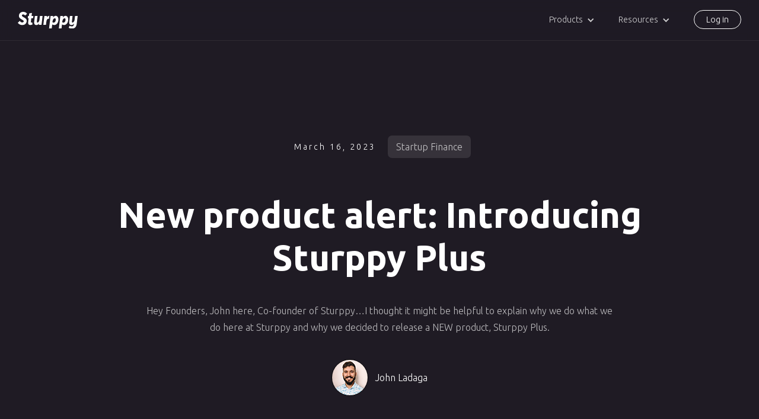

--- FILE ---
content_type: text/html; charset=utf-8
request_url: https://www.sturppy.com/resources/new-product-alert-introducing-sturppy-plus
body_size: 9522
content:
<!DOCTYPE html><!-- Last Published: Fri Feb 23 2024 10:21:31 GMT+0000 (Coordinated Universal Time) --><html data-wf-domain="www.sturppy.com" data-wf-page="646aa522a7e64d8102ecf738" data-wf-site="61eebf1046d30bd6394e9354" lang="en" data-wf-collection="646aa522a7e64d8102ecf6c7" data-wf-item-slug="new-product-alert-introducing-sturppy-plus"><head><meta charset="utf-8"/><title>New product alert: Introducing Sturppy Plus</title><meta content="We&#x27;re excited to introduce a new product called Sturppy Plus! In this article I break down why we built it and why it&#x27;s a game changer." name="description"/><meta content="New product alert: Introducing Sturppy Plus" property="og:title"/><meta content="We&#x27;re excited to introduce a new product called Sturppy Plus! In this article I break down why we built it and why it&#x27;s a game changer." property="og:description"/><meta content="https://cdn.prod.website-files.com/61eebf1046d30b752d4e9358/641396d957871a3ac0f18b79_what-is-sturppy-actually-real-large.png" property="og:image"/><meta content="New product alert: Introducing Sturppy Plus" property="twitter:title"/><meta content="We&#x27;re excited to introduce a new product called Sturppy Plus! In this article I break down why we built it and why it&#x27;s a game changer." property="twitter:description"/><meta content="https://cdn.prod.website-files.com/61eebf1046d30b752d4e9358/641396d957871a3ac0f18b79_what-is-sturppy-actually-real-large.png" property="twitter:image"/><meta property="og:type" content="website"/><meta content="summary_large_image" name="twitter:card"/><meta content="width=device-width, initial-scale=1" name="viewport"/><meta content="myaPGrtr76UbuunrA4HCPCmUIZkWjFTcVpri9geKpoE" name="google-site-verification"/><link href="https://assets-global.website-files.com/61eebf1046d30bd6394e9354/css/sturppy2.webflow.8fdf7d728.min.css" rel="stylesheet" type="text/css"/><link href="https://fonts.googleapis.com" rel="preconnect"/><link href="https://fonts.gstatic.com" rel="preconnect" crossorigin="anonymous"/><script src="https://ajax.googleapis.com/ajax/libs/webfont/1.6.26/webfont.js" type="text/javascript"></script><script type="text/javascript">WebFont.load({  google: {    families: ["Ubuntu:300,300italic,400,400italic,500,500italic,700,700italic","Inter:100,200,300,regular,500,600,700,800,900"]  }});</script><script type="text/javascript">!function(o,c){var n=c.documentElement,t=" w-mod-";n.className+=t+"js",("ontouchstart"in o||o.DocumentTouch&&c instanceof DocumentTouch)&&(n.className+=t+"touch")}(window,document);</script><link href="https://cdn.prod.website-files.com/61eebf1046d30bd6394e9354/646be6c149d4d6d231073c08_white-s-favicon-32px.png" rel="shortcut icon" type="image/x-icon"/><link href="https://cdn.prod.website-files.com/61eebf1046d30bd6394e9354/646be65bd7eeb9140e7af33d_white-s-favicon-256.png" rel="apple-touch-icon"/><link href="https://www.sturppy.com/resources/new-product-alert-introducing-sturppy-plus" rel="canonical"/><!-- Google Tag Manager -->
<script>(function(w,d,s,l,i){w[l]=w[l]||[];w[l].push({'gtm.start':
new Date().getTime(),event:'gtm.js'});var f=d.getElementsByTagName(s)[0],
j=d.createElement(s),dl=l!='dataLayer'?'&l='+l:'';j.async=true;j.src=
'https://www.googletagmanager.com/gtm.js?id='+i+dl;f.parentNode.insertBefore(j,f);
})(window,document,'script','dataLayer','GTM-5F2W74J');</script>
<!-- End Google Tag Manager -->

<meta name="ahrefs-site-verification" content="1e746bcad5af700082582b701d2e7dc3291bc07d15ede56c08835870f1317771">


<!-- Finsweet Cookie Consent -->
<script async src="https://cdn.jsdelivr.net/npm/@finsweet/cookie-consent@1/fs-cc.js" fs-cc-mode="opt-in"></script>

<script>
  !function(){var analytics=window.analytics=window.analytics||[];if(!analytics.initialize)if(analytics.invoked)window.console&&console.error&&console.error("Segment snippet included twice.");else{analytics.invoked=!0;analytics.methods=["trackSubmit","trackClick","trackLink","trackForm","pageview","identify","reset","group","track","ready","alias","debug","page","once","off","on","addSourceMiddleware","addIntegrationMiddleware","setAnonymousId","addDestinationMiddleware"];analytics.factory=function(e){return function(){var t=Array.prototype.slice.call(arguments);t.unshift(e);analytics.push(t);return analytics}};for(var e=0;e<analytics.methods.length;e++){var key=analytics.methods[e];analytics[key]=analytics.factory(key)}analytics.load=function(key,e){var t=document.createElement("script");t.type="text/javascript";t.async=!0;t.src="https://cdn.segment.com/analytics.js/v1/" + key + "/analytics.min.js";var n=document.getElementsByTagName("script")[0];n.parentNode.insertBefore(t,n);analytics._loadOptions=e};analytics._writeKey="7AxGXncCnocAZ7ciTzFTTJKbKvIPwRpt";;analytics.SNIPPET_VERSION="4.15.3";
  analytics.load("7AxGXncCnocAZ7ciTzFTTJKbKvIPwRpt");
  analytics.page();
  }}();
</script>

<!-- Hotjar Tracking Code for https://sturppy.com/ -->
<script>
    (function(h,o,t,j,a,r){
        h.hj=h.hj||function(){(h.hj.q=h.hj.q||[]).push(arguments)};
        h._hjSettings={hjid:3536529,hjsv:6};
        a=o.getElementsByTagName('head')[0];
        r=o.createElement('script');r.async=1;
        r.src=t+h._hjSettings.hjid+j+h._hjSettings.hjsv;
        a.appendChild(r);
    })(window,document,'https://static.hotjar.com/c/hotjar-','.js?sv=');
</script></head><body class="sturppy-v3"><div class="w-embed"><style>
  @media only screen and (min-width: 1440px) {
    body {font-size: 14.4px;}
  }
  .button-w:hover .button-w-inner {
    transform:translate(4px,4px)
  }
  .button-w:active .button-w-inner {
    transform:translate(8px,8px)
  }
</style></div><div data-animation="default" data-collapse="small" data-duration="400" data-easing="ease" data-easing2="ease" role="banner" class="nav-bar-home-v3 w-nav"><div class="main-container-v3 navbar w-container"><a href="/" class="sturppy-logo-navbar-v3 w-nav-brand"><img src="https://cdn.prod.website-files.com/61eebf1046d30bd6394e9354/6467dbab508b6afddcd92a9d_white-sturppy-svg.svg" loading="lazy" width="101" alt="White sturppy logo" class="sturppy-logo-yellow-v3"/></a><nav role="navigation" class="nav-menu-v3 w-nav-menu"><div data-hover="false" data-delay="0" class="nav-dropdown w-dropdown"><div class="dropdown-toggle w-dropdown-toggle"><div class="w-icon-dropdown-toggle"></div><div>Products</div></div><nav class="drop-down-list w-dropdown-list"><a href="/sturppy-planning" class="drop-down-link top-link w-dropdown-link">Sturppy Planning</a><a href="/plus" class="drop-down-link bottom-link w-dropdown-link">Sturppy Plus</a></nav></div><div data-hover="false" data-delay="0" class="nav-dropdown w-dropdown"><div class="dropdown-toggle w-dropdown-toggle"><div class="w-icon-dropdown-toggle"></div><div>Resources</div></div><nav class="drop-down-list w-dropdown-list"><a href="/resources" class="drop-down-link top-link w-dropdown-link">Future of Finance Blog</a><a href="/startup-dictionary" class="drop-down-link w-dropdown-link">Free Startup Finance Dictionary</a><a href="https://app.sturppy.com/investor-prep?_gl=1*1b9bsa8*_ga*MzQ1MjgxNzQ2LjE2NjczNDg3NTk.*_ga_SDEY9TS5TK*MTY4NDYxNzY1OC42MTQuMS4xNjg0NjE3OTg5LjAuMC4w" class="drop-down-link w-dropdown-link">Free Investor Prep</a><a href="https://www.youtube.com/@sturppy" class="drop-down-link w-dropdown-link">Sturppy on YouTube</a><a href="https://help.sturppy.com/en/" class="drop-down-link w-dropdown-link">Help &amp; Documentation</a><a href="/affiliates" class="drop-down-link bottom-link w-dropdown-link">Become an Affiliate</a></nav></div><a href="#" data-w-id="1952cde0-2844-6b65-33ca-5912545dd281" class="nav-link-v3 nav-link-log-in-v3 w-nav-link">Log in</a></nav><div class="menu-button-v3 w-nav-button"><div class="icon-4 w-icon-nav-menu"></div></div></div></div><section class="section-v3 blog-template-page"><div class="main-container-v3 w-container"><div class="date-and-topic-wrap"><div class="blog-date">March 16, 2023</div><a href="/blog-categories/startup-finance" class="blog-topic-div w-inline-block"><div class="blog-topic-text">Startup Finance</div></a></div><h1 class="blog-title-text">New product alert: Introducing Sturppy Plus</h1><div class="post-summary"><div class="blog-summary">Hey Founders, John here, Co-founder of Sturppy…I thought it might be helpful to explain why we do what we do here at Sturppy and why we decided to release a NEW product, Sturppy Plus.</div></div><div class="blog-author-section"><div class="headshot-circle"><img alt="" loading="lazy" width="60" src="https://cdn.prod.website-files.com/61eebf1046d30b752d4e9358/64765ecb9ecaea82a9a4aaa4_headshot-john-250px.png" class="author-image"/></div><div class="author-name">John Ladaga</div></div></div></section><section class="section-v3 blog-main-text"><div class="main-container-v3 blog w-container"><div class="blog-main-image-container"><img src="https://cdn.prod.website-files.com/61eebf1046d30b752d4e9358/641396d957871a3ac0f18b79_what-is-sturppy-actually-real-large.png" loading="lazy" alt="" sizes="(max-width: 479px) 92vw, (max-width: 767px) 95vw, (max-width: 991px) 92vw, 840px" srcset="https://cdn.prod.website-files.com/61eebf1046d30b752d4e9358/641396d957871a3ac0f18b79_what-is-sturppy-actually-real-large-p-500.png 500w, https://cdn.prod.website-files.com/61eebf1046d30b752d4e9358/641396d957871a3ac0f18b79_what-is-sturppy-actually-real-large-p-800.png 800w, https://cdn.prod.website-files.com/61eebf1046d30b752d4e9358/641396d957871a3ac0f18b79_what-is-sturppy-actually-real-large-p-1080.png 1080w, https://cdn.prod.website-files.com/61eebf1046d30b752d4e9358/641396d957871a3ac0f18b79_what-is-sturppy-actually-real-large.png 1680w" class="main-blog-image"/></div><div class="blog-main-text"><div class="main-text-blog w-richtext"><h2><strong>The background behind Sturppy’s founding</strong></h2><p>‍</p><p>Being a Founder is hard…you have to wear a TON of hats… and one of the most important but also one of the ugliest hats in a Founder’s closet is Finance. If Finance were a hat it’d probably look like your grandpa’s fedora…dusty, smelly, and out of style. Yet Finance is the literal LIFE BLOOD of any business. Without cash coming in, without positive economics, businesses fail, that’s the hard truth.</p><p>Our mission at Sturppy is to help build a future where Founders have access to financial tools and educational resources to build economically stable and scalable companies… You could say we’re <em>essentially</em> on a mission to bring fedora’s back into style and make finance sexy again for Founders. 😉</p><p>In late 2021 we released our flagship product, <strong>Sturppy Planning. </strong>Sturppy Planning is a financial planning and forecasting tool for early stage startups and small businesses. We looked at the market and asked ourselves, <em>“Why isn’t there an easy way to build a financial model for a startup or small business?”</em>. Sure there’s Excel but in order to build a financial model with Excel you need domain knowledge, not only for Excel but also in financial modeling and finance. We created Sturppy Planning as a solution to those exact problems; it’s easy to use, powerful, and has been used by over 4,000 founders from 98 countries to build investor-ready financial models.</p><p>Sturppy Planning is one of a kind and is a fantastic resource and tool for early stage founders that have aspirations of raising outside funding or for founders just looking for an easier way to understand if their assumptions about their business economically make sense. Even if you have zero knowledge of finance or financial modeling, you can use Sturppy Planning to build a beautiful, shareable, investor-ready financial model in a fraction of the time it’d take with an Excel template.</p><p>Most Sturppy Planning users are pre-revenue or early revenue, and haven’t raised significant funding beyond friends and family rounds. If you’re at this stage today, Sturppy Planning is a game changer… It’s been used by Founders to secure pre-seed, seed, and even series A rounds. But there’s a point in a startup&#x27;s maturity, typically when $10K/mo in revenue has been crossed, where the financial planning priorities evolve. When a startup reaches that inflection point ($10K/mo or raising $250K in funding) they suddenly have a whole new set of challenges to tackle beyond what Sturppy Planning is capable of. Things like tracking actual cash burn, runway, budget vs. actuals, board reporting, revenue forecasting, and more… That&#x27;s where Sturppy Plus comes in 👇</p><p>‍</p><h2><strong>The background behind Sturppy Plus</strong></h2><p>‍</p><p>CFOs are expensive…like <strong>$424,464</strong> average annual-salary-expensive (<a href="https://www.salary.com/research/salary/benchmark/chief-financial-officer-salary">source</a>). So when’s the right time to hire a CFO? According to sources like TechCrunch, most startups don’t need a full time CFO until they’ve crossed $100M in annual revenue. Some rules of thumb say you don’t need to hire a CFO until you’re 12 to 18 months out from a planned IPO…</p><p>OK well, so…what’s the main role of a CFO in a startup anyways? <strong>CFOs are primarily responsible for helping the CEO and/or founding team plan for the future</strong>. CFOs tackle tasks like: managing the financial reporting, creating forecasts and models, establishing budgets, reporting on budget vs. actuals, assisting with board reporting, and handling new capital raises. You can’t rely on the bookkeeper or even a controller to tackle these taks… Without a CFO, all of these responsibilities fall on the shoulders of the Founder.</p><p>Our team looked at this set of problems and said, <em>“OK, CFOs are clearly too expensive for even growing startups, but that set of tasks is also a HUGE burden for founders to take on themselves…can we create a new tool and set of features to help tackle this?”</em>...queue Sturppy Plus!</p><p>Sturppy Plus is a CFO co-pilot for data-driven Founders. We built Sturppy Plus to be a helpful hand to Founders planning for the future. <strong>It tackles ALL of the tasks expected of a CFO</strong>; live financial reporting and tracking, forecasting/modeling, budget vs actual reporting, and even builds graphics that can be used for board reports and future fundraising rounds.</p><p>‍</p><h2><strong>How does Sturppy Plus work? 3 Steps</strong></h2><p>‍</p><p><strong>STEP 1:</strong> Connect your live data sources to Sturppy Plus</p><p>     Accounting software: (i.e. QuickBooks, Xero, etc.)<br/>     Acquisition data: (i.e. HubSpot, Shopify, Google Analytics, etc.)</p><p><strong>STEP 2: </strong>Transform and structure your data</p><p><strong>STEP 3: </strong>Visualize your data in the form of live dashboards and automated reports</p><p><em>*We provide complimentary white glove onboarding for all of our Sturppy Plus clients to ensure all of your data, KPIs, dashboards, and reports meet your needs.</em></p><p>Having a platform like Sturppy Plus allows Founders to focus on growing the business without having to spend thousands and hundreds of hours per year with consultants or fractional CFOs.</p><p>If you think your business could benefit from Sturppy Plus, <a href="https://calendly.com/john-ladaga/sturppy-plus-20-min-demo">schedule a free 20 min demo call with myself</a>.</p><p>‍</p><h2><strong>Where does Sturppy go from here?</strong></h2><p>‍</p><p>For us, the job is never 100% finished when it comes to software…there can and will always be improvements we’re focused on making. With Sturppy Planning, we’re excited to have recently released templates - a whole new way to speed up the model building process. With Sturppy Plus, we’re working on building new integrations and are even thinking about ways we might be able to introduce natural language and AI into the product 🤫👀</p><p>Feel free to follow along and connect via <a href="https://www.linkedin.com/in/johnladaga/">LinkedIn</a> or <a href="https://twitter.com/jj_ladaga">Twitter</a>!</p></div></div></div></section><div class="login-modal"><div class="login-modal-card"><div class="login-modal-header"><div class="login-modal-header-text">Log in</div></div><div class="login-modal-card-container"><div class="login-modal-left"><img src="https://cdn.prod.website-files.com/61eebf1046d30bd6394e9354/6465644ba942fc9c0b92a391_Sturppy-planning-svg.svg" loading="lazy" alt="Sturppy Planning logo, black and yellow." class="login-modal-logo"/><img src="https://cdn.prod.website-files.com/61eebf1046d30bd6394e9354/646932601f5acaaae0c9af8b_Screen%20Shot%202023-05-20%20at%202.43.10%20PM.webp" loading="lazy" sizes="100vw" srcset="https://assets-global.website-files.com/61eebf1046d30bd6394e9354/646932601f5acaaae0c9af8b_Screen%20Shot%202023-05-20%20at%202.43.10%20PM-p-500.webp 500w, https://assets-global.website-files.com/61eebf1046d30bd6394e9354/646932601f5acaaae0c9af8b_Screen%20Shot%202023-05-20%20at%202.43.10%20PM-p-800.webp 800w, https://assets-global.website-files.com/61eebf1046d30bd6394e9354/646932601f5acaaae0c9af8b_Screen%20Shot%202023-05-20%20at%202.43.10%20PM-p-1080.webp 1080w, https://assets-global.website-files.com/61eebf1046d30bd6394e9354/646932601f5acaaae0c9af8b_Screen%20Shot%202023-05-20%20at%202.43.10%20PM-p-1600.webp 1600w, https://assets-global.website-files.com/61eebf1046d30bd6394e9354/646932601f5acaaae0c9af8b_Screen%20Shot%202023-05-20%20at%202.43.10%20PM-p-2000.webp 2000w, https://assets-global.website-files.com/61eebf1046d30bd6394e9354/646932601f5acaaae0c9af8b_Screen%20Shot%202023-05-20%20at%202.43.10%20PM-p-2600.webp 2600w, https://assets-global.website-files.com/61eebf1046d30bd6394e9354/646932601f5acaaae0c9af8b_Screen%20Shot%202023-05-20%20at%202.43.10%20PM.webp 3020w" alt="Sturppy Planning dashboard example - the image is of a financial model dashboard containing graphs for a fictitious company called Slacker. " class="modal-screenshot"/><a href="https://app.sturppy.com/signin" class="hero-cta-button-v3 left modal w-inline-block"><div class="login-modal-button-text">Log in to Sturppy Planning</div></a></div><div class="divider-line"></div><div class="login-modal-left right"><img src="https://cdn.prod.website-files.com/61eebf1046d30bd6394e9354/646901370dcb19f92b19ceab_Sturppy-Plus-Black-SVG.svg" loading="lazy" alt="Sturppy Plus logo. Sturppy text black, Plus text light purple." class="login-modal-logo"/><img src="https://cdn.prod.website-files.com/61eebf1046d30bd6394e9354/646932604646d5f7d2115d7a_Screen%20Shot%202023-05-20%20at%202.49.18%20PM.webp" loading="lazy" sizes="100vw" srcset="https://assets-global.website-files.com/61eebf1046d30bd6394e9354/646932604646d5f7d2115d7a_Screen%20Shot%202023-05-20%20at%202.49.18%20PM-p-500.webp 500w, https://assets-global.website-files.com/61eebf1046d30bd6394e9354/646932604646d5f7d2115d7a_Screen%20Shot%202023-05-20%20at%202.49.18%20PM-p-800.webp 800w, https://assets-global.website-files.com/61eebf1046d30bd6394e9354/646932604646d5f7d2115d7a_Screen%20Shot%202023-05-20%20at%202.49.18%20PM-p-1080.webp 1080w, https://assets-global.website-files.com/61eebf1046d30bd6394e9354/646932604646d5f7d2115d7a_Screen%20Shot%202023-05-20%20at%202.49.18%20PM-p-1600.webp 1600w, https://assets-global.website-files.com/61eebf1046d30bd6394e9354/646932604646d5f7d2115d7a_Screen%20Shot%202023-05-20%20at%202.49.18%20PM-p-2000.webp 2000w, https://assets-global.website-files.com/61eebf1046d30bd6394e9354/646932604646d5f7d2115d7a_Screen%20Shot%202023-05-20%20at%202.49.18%20PM-p-2600.webp 2600w, https://assets-global.website-files.com/61eebf1046d30bd6394e9354/646932604646d5f7d2115d7a_Screen%20Shot%202023-05-20%20at%202.49.18%20PM.webp 3012w" alt="Sturppy Plus image. This image is a screenshot of the Sturppy Plus CFO Chat feature, a feature that allows users to chat with an AI fractional CFO." class="modal-screenshot right"/><a href="https://plus.sturppy.com/signin" class="hero-cta-button-v3 secondary-cta-v3 modal w-inline-block"><div class="login-modal-button-text white">Log in to Sturppy Plus</div></a></div></div><a data-w-id="47a720a3-8533-b499-d9d6-15a0093b578e" href="#" class="close-modal-button-wrap w-inline-block"><div class="close-button-text">close</div></a></div><div data-w-id="47a720a3-8533-b499-d9d6-15a0093b5791" class="login-modal-background"></div></div><section class="section-v3 new-footer"><div class="main-container-v3 fade-in-400ms w-container"><div class="footer-wrapper"><div class="footer-left-wrap"><a href="/" class="footer-home-logo w-inline-block"><img src="https://cdn.prod.website-files.com/61eebf1046d30bd6394e9354/6467dbab508b6afddcd92a9d_white-sturppy-svg.svg" loading="lazy" alt="White sturppy logo" class="sturppy-footer-logo-white"/></a><div class="logo-buttons"><a href="https://www.youtube.com/@Sturppy" class="footer-logo-button left w-inline-block"><img src="https://cdn.prod.website-files.com/61eebf1046d30bd6394e9354/6474e058d4fa1e5c0c6f167f_youtube-button-white.svg" loading="lazy" alt="" class="footer-link-button-image"/></a><a href="https://twitter.com/Sturppy" class="footer-logo-button w-inline-block"><img src="https://cdn.prod.website-files.com/61eebf1046d30bd6394e9354/6474e1b1da97f876645ac383_twitter-button-white.svg" loading="lazy" alt="" class="footer-link-button-image"/></a><a href="https://www.linkedin.com/company/sturppy" class="footer-logo-button w-inline-block"><img src="https://cdn.prod.website-files.com/61eebf1046d30bd6394e9354/6474e1b1b6f389c3d092b7e5_linkedin-button-white.svg" loading="lazy" alt="" class="footer-link-button-image"/></a></div></div><div class="footer-right-wrap"><div class="w-layout-grid grid-4"><div id="w-node-_96745f87-66d3-d7b8-dcbe-c1c63d32d717-3d32d708" class="footer-header-v3 footer-header">Company</div><div id="w-node-_96745f87-66d3-d7b8-dcbe-c1c63d32d719-3d32d708" class="footer-header-v3 footer-header">Products</div><div id="w-node-_96745f87-66d3-d7b8-dcbe-c1c63d32d71b-3d32d708" class="footer-header-v3 footer-header">Resources</div><a id="w-node-_96745f87-66d3-d7b8-dcbe-c1c63d32d71d-3d32d708" href="/privacy" class="footer-links">Privacy Policy</a><a id="w-node-_96745f87-66d3-d7b8-dcbe-c1c63d32d71f-3d32d708" href="/sturppy-planning" class="footer-links">Sturppy Planning</a><a id="w-node-_96745f87-66d3-d7b8-dcbe-c1c63d32d721-3d32d708" href="/resources" class="footer-links">Future of Finance Blog</a><a id="w-node-_96745f87-66d3-d7b8-dcbe-c1c63d32d723-3d32d708" href="/terms-and-conditions" class="footer-links">Terms of Use</a><a id="w-node-ae28aef1-d753-d3fc-b2a7-2e7265fbb6e6-3d32d708" href="/terms-and-conditions" class="footer-links">Sturppy Plus</a><a id="w-node-_96745f87-66d3-d7b8-dcbe-c1c63d32d725-3d32d708" href="/startup-dictionary" class="footer-links">Free Startup Finance Dictionary</a><a id="w-node-_96745f87-66d3-d7b8-dcbe-c1c63d32d727-3d32d708" href="/premium-terms-and-conditions" class="footer-links">Sturppy Premium Terms</a><a id="w-node-_96745f87-66d3-d7b8-dcbe-c1c63d32d729-3d32d708" href="https://app.sturppy.com/investor-prep?_gl=1*1oooi77*_ga*MzQ1MjgxNzQ2LjE2NjczNDg3NTk.*_ga_SDEY9TS5TK*MTY4NTM4MjM4Ni42NDQuMC4xNjg1MzgyMzg2LjAuMC4w" class="footer-links">Free Investor Prep Game</a><a id="w-node-_96745f87-66d3-d7b8-dcbe-c1c63d32d72b-3d32d708" href="https://help.sturppy.com/en/" class="footer-links">Help &amp; Documentation</a><a id="w-node-_96745f87-66d3-d7b8-dcbe-c1c63d32d72d-3d32d708" href="/affiliates" class="footer-links">Become an Affiliate</a><a id="w-node-_00a7fd14-085e-63cd-2b9c-1e90f3dc6bbc-3d32d708" href="/how-to" class="footer-links">Excel &amp; Sheets How Tos</a><a id="w-node-e715a0cb-22ef-7813-b324-d473f37446b0-3d32d708" href="/formulas" class="footer-links">Excel &amp; Sheets Formula Guides</a><a id="w-node-_96745f87-66d3-d7b8-dcbe-c1c63d32d72f-3d32d708" data-w-id="96745f87-66d3-d7b8-dcbe-c1c63d32d72f" href="https://app.sturppy.com/signin" class="footer-links">Log In</a></div></div></div><div class="bottom-footer-wrapper"><div class="left-block"><div class="sturppy-bottom-footer-text">Move faster, worker smarter with Sturppy.</div><div class="sturppy-bottom-fotter-text-2">Save countless hours with our smart modeling solutions.</div></div><div class="copywrite-text">Copyright © 2023, Sturppy, All rights reserved.</div></div></div><div class="blur-shape footer-blur"></div></section><div class="login-modal"><div class="login-modal-card"><div class="login-modal-header"><div class="login-modal-header-text">Log in</div></div><div class="login-modal-card-container"><div class="login-modal-left"><img src="https://cdn.prod.website-files.com/61eebf1046d30bd6394e9354/6465644ba942fc9c0b92a391_Sturppy-planning-svg.svg" loading="lazy" alt="Sturppy Planning logo, black and yellow." class="login-modal-logo"/><img src="https://cdn.prod.website-files.com/61eebf1046d30bd6394e9354/646932601f5acaaae0c9af8b_Screen%20Shot%202023-05-20%20at%202.43.10%20PM.webp" loading="lazy" sizes="100vw" srcset="https://assets-global.website-files.com/61eebf1046d30bd6394e9354/646932601f5acaaae0c9af8b_Screen%20Shot%202023-05-20%20at%202.43.10%20PM-p-500.webp 500w, https://assets-global.website-files.com/61eebf1046d30bd6394e9354/646932601f5acaaae0c9af8b_Screen%20Shot%202023-05-20%20at%202.43.10%20PM-p-800.webp 800w, https://assets-global.website-files.com/61eebf1046d30bd6394e9354/646932601f5acaaae0c9af8b_Screen%20Shot%202023-05-20%20at%202.43.10%20PM-p-1080.webp 1080w, https://assets-global.website-files.com/61eebf1046d30bd6394e9354/646932601f5acaaae0c9af8b_Screen%20Shot%202023-05-20%20at%202.43.10%20PM-p-1600.webp 1600w, https://assets-global.website-files.com/61eebf1046d30bd6394e9354/646932601f5acaaae0c9af8b_Screen%20Shot%202023-05-20%20at%202.43.10%20PM-p-2000.webp 2000w, https://assets-global.website-files.com/61eebf1046d30bd6394e9354/646932601f5acaaae0c9af8b_Screen%20Shot%202023-05-20%20at%202.43.10%20PM-p-2600.webp 2600w, https://assets-global.website-files.com/61eebf1046d30bd6394e9354/646932601f5acaaae0c9af8b_Screen%20Shot%202023-05-20%20at%202.43.10%20PM.webp 3020w" alt="Sturppy Planning dashboard example - the image is of a financial model dashboard containing graphs for a fictitious company called Slacker. " class="modal-screenshot"/><a href="https://app.sturppy.com/signin" class="hero-cta-button-v3 left modal w-inline-block"><div class="login-modal-button-text">Log in to Sturppy Planning</div></a></div><div class="divider-line"></div><div class="login-modal-left right"><img src="https://cdn.prod.website-files.com/61eebf1046d30bd6394e9354/646901370dcb19f92b19ceab_Sturppy-Plus-Black-SVG.svg" loading="lazy" alt="Sturppy Plus logo. Sturppy text black, Plus text light purple." class="login-modal-logo"/><img src="https://cdn.prod.website-files.com/61eebf1046d30bd6394e9354/646932604646d5f7d2115d7a_Screen%20Shot%202023-05-20%20at%202.49.18%20PM.webp" loading="lazy" sizes="100vw" srcset="https://assets-global.website-files.com/61eebf1046d30bd6394e9354/646932604646d5f7d2115d7a_Screen%20Shot%202023-05-20%20at%202.49.18%20PM-p-500.webp 500w, https://assets-global.website-files.com/61eebf1046d30bd6394e9354/646932604646d5f7d2115d7a_Screen%20Shot%202023-05-20%20at%202.49.18%20PM-p-800.webp 800w, https://assets-global.website-files.com/61eebf1046d30bd6394e9354/646932604646d5f7d2115d7a_Screen%20Shot%202023-05-20%20at%202.49.18%20PM-p-1080.webp 1080w, https://assets-global.website-files.com/61eebf1046d30bd6394e9354/646932604646d5f7d2115d7a_Screen%20Shot%202023-05-20%20at%202.49.18%20PM-p-1600.webp 1600w, https://assets-global.website-files.com/61eebf1046d30bd6394e9354/646932604646d5f7d2115d7a_Screen%20Shot%202023-05-20%20at%202.49.18%20PM-p-2000.webp 2000w, https://assets-global.website-files.com/61eebf1046d30bd6394e9354/646932604646d5f7d2115d7a_Screen%20Shot%202023-05-20%20at%202.49.18%20PM-p-2600.webp 2600w, https://assets-global.website-files.com/61eebf1046d30bd6394e9354/646932604646d5f7d2115d7a_Screen%20Shot%202023-05-20%20at%202.49.18%20PM.webp 3012w" alt="Sturppy Plus image. This image is a screenshot of the Sturppy Plus CFO Chat feature, a feature that allows users to chat with an AI fractional CFO." class="modal-screenshot right"/><a href="https://plus.sturppy.com/signin" class="hero-cta-button-v3 secondary-cta-v3 modal w-inline-block"><div class="login-modal-button-text white">Log in to Sturppy Plus</div></a></div></div><a data-w-id="f30b6aa3-cdb3-6208-117b-852209c653e8" href="#" class="close-modal-button-wrap w-inline-block"><div class="close-button-text">close</div></a></div><div data-w-id="f30b6aa3-cdb3-6208-117b-852209c653eb" class="login-modal-background"></div></div><script src="https://d3e54v103j8qbb.cloudfront.net/js/jquery-3.5.1.min.dc5e7f18c8.js?site=61eebf1046d30bd6394e9354" type="text/javascript" integrity="sha256-9/aliU8dGd2tb6OSsuzixeV4y/faTqgFtohetphbbj0=" crossorigin="anonymous"></script><script src="https://assets-global.website-files.com/61eebf1046d30bd6394e9354/js/webflow.1d70e9876.js" type="text/javascript"></script><!-- Google Tag Manager (noscript) -->
<noscript><iframe src="https://www.googletagmanager.com/ns.html?id=GTM-5F2W74J"
height="0" width="0" style="display:none;visibility:hidden"></iframe></noscript>
<!-- End Google Tag Manager (noscript) -->

<script>
window.addEventListener('DOMContentLoaded', function() {
  var buttons = document.getElementsByClassName('segment-button')
  for (let i = 0; i < buttons.length; i++) {
    const cta = buttons[i];
    cta.onclick = function(e) {
      analytics.track('CTA Click', { text: e.target.innerText, location: window.location.toString() })
    }
  }
})
</script>

<script>
  window.intercomSettings = {
    api_base: "https://api-iam.intercom.io",
    app_id: "lhw6sx3h"
  };
</script>

<script>
// We pre-filled your app ID in the widget URL: 'https://widget.intercom.io/widget/lhw6sx3h'
(function(){var w=window;var ic=w.Intercom;if(typeof ic==="function"){ic('reattach_activator');ic('update',w.intercomSettings);}else{var d=document;var i=function(){i.c(arguments);};i.q=[];i.c=function(args){i.q.push(args);};w.Intercom=i;var l=function(){var s=d.createElement('script');s.type='text/javascript';s.async=true;s.src='https://widget.intercom.io/widget/lhw6sx3h';var x=d.getElementsByTagName('script')[0];x.parentNode.insertBefore(s,x);};if(document.readyState==='complete'){l();}else if(w.attachEvent){w.attachEvent('onload',l);}else{w.addEventListener('load',l,false);}}})();
</script><script type="application/ld+json">
    {
      "@context": "https://schema.org",
      "@type": "NewsArticle",
      "headline": "New product alert: Introducing Sturppy Plus",
      "image": "https://cdn.prod.website-files.com/61eebf1046d30b752d4e9358/641396e56fb49528ca2c1f0d_what-is-sturppy-large.png",
      "datePublished": "Mar 16, 2023",
      "dateModified": "Mar 16, 2023",
			"articleSection": "Startup Finance",
			"url": "https://www.sturppy.com/resources/new-product-alert-introducing-sturppy-plus",
      "author": {
          "@type": "Person",
          "name": "John Ladaga"
        },
        "publisher": {
          "@type": "Organization",
          "name": "Sturppy",
          "logo": {
          "@type": "ImageObject",
          "url": "https://cdn.prod.website-files.com/61eebf1046d30bd6394e9354/639748ee0108e5be66d90194_Sturppy-black.svg"
      }
    },
"description": "We&#39;re excited to introduce a new product called Sturppy Plus! In this article I break down why we built it and why it&#39;s a game changer."
}
    </script></body></html>

--- FILE ---
content_type: text/css
request_url: https://assets-global.website-files.com/61eebf1046d30bd6394e9354/css/sturppy2.webflow.8fdf7d728.min.css
body_size: 30415
content:
html{-ms-text-size-adjust:100%;-webkit-text-size-adjust:100%;font-family:sans-serif}body{margin:0}article,aside,details,figcaption,figure,footer,header,hgroup,main,menu,nav,section,summary{display:block}audio,canvas,progress,video{vertical-align:baseline;display:inline-block}audio:not([controls]){height:0;display:none}[hidden],template{display:none}a{background-color:transparent}a:active,a:hover{outline:0}abbr[title]{border-bottom:1px dotted}b,strong{font-weight:700}dfn{font-style:italic}h1{margin:.67em 0;font-size:2em}mark{color:#000;background:#ff0}small{font-size:80%}sub,sup{vertical-align:baseline;font-size:75%;line-height:0;position:relative}sup{top:-.5em}sub{bottom:-.25em}img{border:0}svg:not(:root){overflow:hidden}figure{margin:1em 40px}hr{box-sizing:content-box;height:0}pre{overflow:auto}code,kbd,pre,samp{font-family:monospace;font-size:1em}button,input,optgroup,select,textarea{color:inherit;font:inherit;margin:0}button{overflow:visible}button,select{text-transform:none}button,html input[type=button],input[type=reset]{-webkit-appearance:button;cursor:pointer}button[disabled],html input[disabled]{cursor:default}button::-moz-focus-inner,input::-moz-focus-inner{border:0;padding:0}input{line-height:normal}input[type=checkbox],input[type=radio]{box-sizing:border-box;padding:0}input[type=number]::-webkit-inner-spin-button,input[type=number]::-webkit-outer-spin-button{height:auto}input[type=search]{-webkit-appearance:none}input[type=search]::-webkit-search-cancel-button,input[type=search]::-webkit-search-decoration{-webkit-appearance:none}fieldset{border:1px solid silver;margin:0 2px;padding:.35em .625em .75em}legend{border:0;padding:0}textarea{overflow:auto}optgroup{font-weight:700}table{border-collapse:collapse;border-spacing:0}td,th{padding:0}@font-face{font-family:webflow-icons;src:url([data-uri])format("truetype");font-weight:400;font-style:normal}[class^=w-icon-],[class*=\ w-icon-]{speak:none;font-variant:normal;text-transform:none;-webkit-font-smoothing:antialiased;-moz-osx-font-smoothing:grayscale;font-style:normal;font-weight:400;line-height:1;font-family:webflow-icons!important}.w-icon-slider-right:before{content:""}.w-icon-slider-left:before{content:""}.w-icon-nav-menu:before{content:""}.w-icon-arrow-down:before,.w-icon-dropdown-toggle:before{content:""}.w-icon-file-upload-remove:before{content:""}.w-icon-file-upload-icon:before{content:""}*{box-sizing:border-box}html{height:100%}body{min-height:100%;color:#333;background-color:#fff;margin:0;font-family:Arial,sans-serif;font-size:14px;line-height:20px}img{max-width:100%;vertical-align:middle;display:inline-block}html.w-mod-touch *{background-attachment:scroll!important}.w-block{display:block}.w-inline-block{max-width:100%;display:inline-block}.w-clearfix:before,.w-clearfix:after{content:" ";grid-area:1/1/2/2;display:table}.w-clearfix:after{clear:both}.w-hidden{display:none}.w-button{color:#fff;line-height:inherit;cursor:pointer;background-color:#3898ec;border:0;border-radius:0;padding:9px 15px;text-decoration:none;display:inline-block}input.w-button{-webkit-appearance:button}html[data-w-dynpage] [data-w-cloak]{color:transparent!important}.w-code-block{margin:unset}pre.w-code-block code{all:inherit}.w-webflow-badge,.w-webflow-badge *{z-index:auto;visibility:visible;box-sizing:border-box;width:auto;height:auto;max-height:none;max-width:none;min-height:0;min-width:0;float:none;clear:none;box-shadow:none;opacity:1;direction:ltr;font-family:inherit;font-weight:inherit;color:inherit;font-size:inherit;line-height:inherit;font-style:inherit;font-variant:inherit;text-align:inherit;letter-spacing:inherit;-webkit-text-decoration:inherit;text-decoration:inherit;text-indent:0;text-transform:inherit;text-shadow:none;font-smoothing:auto;vertical-align:baseline;cursor:inherit;white-space:inherit;word-break:normal;word-spacing:normal;word-wrap:normal;background:0 0;border:0 transparent;border-radius:0;margin:0;padding:0;list-style-type:disc;transition:none;display:block;position:static;top:auto;bottom:auto;left:auto;right:auto;overflow:visible;transform:none}.w-webflow-badge{white-space:nowrap;cursor:pointer;box-shadow:0 0 0 1px rgba(0,0,0,.1),0 1px 3px rgba(0,0,0,.1);visibility:visible!important;z-index:2147483647!important;color:#aaadb0!important;opacity:1!important;width:auto!important;height:auto!important;background-color:#fff!important;border-radius:3px!important;margin:0!important;padding:6px!important;font-size:12px!important;line-height:14px!important;text-decoration:none!important;display:inline-block!important;position:fixed!important;top:auto!important;bottom:12px!important;left:auto!important;right:12px!important;overflow:visible!important;transform:none!important}.w-webflow-badge>img{visibility:visible!important;opacity:1!important;vertical-align:middle!important;display:inline-block!important}h1,h2,h3,h4,h5,h6{margin-bottom:10px;font-weight:700}h1{margin-top:20px;font-size:38px;line-height:44px}h2{margin-top:20px;font-size:32px;line-height:36px}h3{margin-top:20px;font-size:24px;line-height:30px}h4{margin-top:10px;font-size:18px;line-height:24px}h5{margin-top:10px;font-size:14px;line-height:20px}h6{margin-top:10px;font-size:12px;line-height:18px}p{margin-top:0;margin-bottom:10px}blockquote{border-left:5px solid #e2e2e2;margin:0 0 10px;padding:10px 20px;font-size:18px;line-height:22px}figure{margin:0 0 10px}figcaption{text-align:center;margin-top:5px}ul,ol{margin-top:0;margin-bottom:10px;padding-left:40px}.w-list-unstyled{padding-left:0;list-style:none}.w-embed:before,.w-embed:after{content:" ";grid-area:1/1/2/2;display:table}.w-embed:after{clear:both}.w-video{width:100%;padding:0;position:relative}.w-video iframe,.w-video object,.w-video embed{width:100%;height:100%;border:none;position:absolute;top:0;left:0}fieldset{border:0;margin:0;padding:0}button,[type=button],[type=reset]{cursor:pointer;-webkit-appearance:button;border:0}.w-form{margin:0 0 15px}.w-form-done{text-align:center;background-color:#ddd;padding:20px;display:none}.w-form-fail{background-color:#ffdede;margin-top:10px;padding:10px;display:none}label{margin-bottom:5px;font-weight:700;display:block}.w-input,.w-select{width:100%;height:38px;color:#333;vertical-align:middle;background-color:#fff;border:1px solid #ccc;margin-bottom:10px;padding:8px 12px;font-size:14px;line-height:1.42857;display:block}.w-input:-moz-placeholder,.w-select:-moz-placeholder{color:#999}.w-input::-moz-placeholder,.w-select::-moz-placeholder{color:#999;opacity:1}.w-input::-webkit-input-placeholder,.w-select::-webkit-input-placeholder{color:#999}.w-input:focus,.w-select:focus{border-color:#3898ec;outline:0}.w-input[disabled],.w-select[disabled],.w-input[readonly],.w-select[readonly],fieldset[disabled] .w-input,fieldset[disabled] .w-select{cursor:not-allowed}.w-input[disabled]:not(.w-input-disabled),.w-select[disabled]:not(.w-input-disabled),.w-input[readonly],.w-select[readonly],fieldset[disabled]:not(.w-input-disabled) .w-input,fieldset[disabled]:not(.w-input-disabled) .w-select{background-color:#eee}textarea.w-input,textarea.w-select{height:auto}.w-select{background-color:#f3f3f3}.w-select[multiple]{height:auto}.w-form-label{cursor:pointer;margin-bottom:0;font-weight:400;display:inline-block}.w-radio{margin-bottom:5px;padding-left:20px;display:block}.w-radio:before,.w-radio:after{content:" ";grid-area:1/1/2/2;display:table}.w-radio:after{clear:both}.w-radio-input{float:left;margin:3px 0 0 -20px;line-height:normal}.w-file-upload{margin-bottom:10px;display:block}.w-file-upload-input{width:.1px;height:.1px;opacity:0;z-index:-100;position:absolute;overflow:hidden}.w-file-upload-default,.w-file-upload-uploading,.w-file-upload-success{color:#333;display:inline-block}.w-file-upload-error{margin-top:10px;display:block}.w-file-upload-default.w-hidden,.w-file-upload-uploading.w-hidden,.w-file-upload-error.w-hidden,.w-file-upload-success.w-hidden{display:none}.w-file-upload-uploading-btn{cursor:pointer;background-color:#fafafa;border:1px solid #ccc;margin:0;padding:8px 12px;font-size:14px;font-weight:400;display:flex}.w-file-upload-file{background-color:#fafafa;border:1px solid #ccc;flex-grow:1;justify-content:space-between;margin:0;padding:8px 9px 8px 11px;display:flex}.w-file-upload-file-name{font-size:14px;font-weight:400;display:block}.w-file-remove-link{width:auto;height:auto;cursor:pointer;margin-top:3px;margin-left:10px;padding:3px;display:block}.w-icon-file-upload-remove{margin:auto;font-size:10px}.w-file-upload-error-msg{color:#ea384c;padding:2px 0;display:inline-block}.w-file-upload-info{padding:0 12px;line-height:38px;display:inline-block}.w-file-upload-label{cursor:pointer;background-color:#fafafa;border:1px solid #ccc;margin:0;padding:8px 12px;font-size:14px;font-weight:400;display:inline-block}.w-icon-file-upload-icon,.w-icon-file-upload-uploading{width:20px;margin-right:8px;display:inline-block}.w-icon-file-upload-uploading{height:20px}.w-container{max-width:940px;margin-left:auto;margin-right:auto}.w-container:before,.w-container:after{content:" ";grid-area:1/1/2/2;display:table}.w-container:after{clear:both}.w-container .w-row{margin-left:-10px;margin-right:-10px}.w-row:before,.w-row:after{content:" ";grid-area:1/1/2/2;display:table}.w-row:after{clear:both}.w-row .w-row{margin-left:0;margin-right:0}.w-col{float:left;width:100%;min-height:1px;padding-left:10px;padding-right:10px;position:relative}.w-col .w-col{padding-left:0;padding-right:0}.w-col-1{width:8.33333%}.w-col-2{width:16.6667%}.w-col-3{width:25%}.w-col-4{width:33.3333%}.w-col-5{width:41.6667%}.w-col-6{width:50%}.w-col-7{width:58.3333%}.w-col-8{width:66.6667%}.w-col-9{width:75%}.w-col-10{width:83.3333%}.w-col-11{width:91.6667%}.w-col-12{width:100%}.w-hidden-main{display:none!important}@media screen and (max-width:991px){.w-container{max-width:728px}.w-hidden-main{display:inherit!important}.w-hidden-medium{display:none!important}.w-col-medium-1{width:8.33333%}.w-col-medium-2{width:16.6667%}.w-col-medium-3{width:25%}.w-col-medium-4{width:33.3333%}.w-col-medium-5{width:41.6667%}.w-col-medium-6{width:50%}.w-col-medium-7{width:58.3333%}.w-col-medium-8{width:66.6667%}.w-col-medium-9{width:75%}.w-col-medium-10{width:83.3333%}.w-col-medium-11{width:91.6667%}.w-col-medium-12{width:100%}.w-col-stack{width:100%;left:auto;right:auto}}@media screen and (max-width:767px){.w-hidden-main,.w-hidden-medium{display:inherit!important}.w-hidden-small{display:none!important}.w-row,.w-container .w-row{margin-left:0;margin-right:0}.w-col{width:100%;left:auto;right:auto}.w-col-small-1{width:8.33333%}.w-col-small-2{width:16.6667%}.w-col-small-3{width:25%}.w-col-small-4{width:33.3333%}.w-col-small-5{width:41.6667%}.w-col-small-6{width:50%}.w-col-small-7{width:58.3333%}.w-col-small-8{width:66.6667%}.w-col-small-9{width:75%}.w-col-small-10{width:83.3333%}.w-col-small-11{width:91.6667%}.w-col-small-12{width:100%}}@media screen and (max-width:479px){.w-container{max-width:none}.w-hidden-main,.w-hidden-medium,.w-hidden-small{display:inherit!important}.w-hidden-tiny{display:none!important}.w-col{width:100%}.w-col-tiny-1{width:8.33333%}.w-col-tiny-2{width:16.6667%}.w-col-tiny-3{width:25%}.w-col-tiny-4{width:33.3333%}.w-col-tiny-5{width:41.6667%}.w-col-tiny-6{width:50%}.w-col-tiny-7{width:58.3333%}.w-col-tiny-8{width:66.6667%}.w-col-tiny-9{width:75%}.w-col-tiny-10{width:83.3333%}.w-col-tiny-11{width:91.6667%}.w-col-tiny-12{width:100%}}.w-widget{position:relative}.w-widget-map{width:100%;height:400px}.w-widget-map label{width:auto;display:inline}.w-widget-map img{max-width:inherit}.w-widget-map .gm-style-iw{text-align:center}.w-widget-map .gm-style-iw>button{display:none!important}.w-widget-twitter{overflow:hidden}.w-widget-twitter-count-shim{vertical-align:top;width:28px;height:20px;text-align:center;background:#fff;border:1px solid #758696;border-radius:3px;display:inline-block;position:relative}.w-widget-twitter-count-shim *{pointer-events:none;-webkit-user-select:none;-ms-user-select:none;user-select:none}.w-widget-twitter-count-shim .w-widget-twitter-count-inner{text-align:center;color:#999;font-family:serif;font-size:15px;line-height:12px;position:relative}.w-widget-twitter-count-shim .w-widget-twitter-count-clear{display:block;position:relative}.w-widget-twitter-count-shim.w--large{width:36px;height:28px}.w-widget-twitter-count-shim.w--large .w-widget-twitter-count-inner{font-size:18px;line-height:18px}.w-widget-twitter-count-shim:not(.w--vertical){margin-left:5px;margin-right:8px}.w-widget-twitter-count-shim:not(.w--vertical).w--large{margin-left:6px}.w-widget-twitter-count-shim:not(.w--vertical):before,.w-widget-twitter-count-shim:not(.w--vertical):after{content:" ";height:0;width:0;pointer-events:none;border:solid transparent;position:absolute;top:50%;left:0}.w-widget-twitter-count-shim:not(.w--vertical):before{border-width:4px;border-color:rgba(117,134,150,0) #5d6c7b rgba(117,134,150,0) rgba(117,134,150,0);margin-top:-4px;margin-left:-9px}.w-widget-twitter-count-shim:not(.w--vertical).w--large:before{border-width:5px;margin-top:-5px;margin-left:-10px}.w-widget-twitter-count-shim:not(.w--vertical):after{border-width:4px;border-color:rgba(255,255,255,0) #fff rgba(255,255,255,0) rgba(255,255,255,0);margin-top:-4px;margin-left:-8px}.w-widget-twitter-count-shim:not(.w--vertical).w--large:after{border-width:5px;margin-top:-5px;margin-left:-9px}.w-widget-twitter-count-shim.w--vertical{width:61px;height:33px;margin-bottom:8px}.w-widget-twitter-count-shim.w--vertical:before,.w-widget-twitter-count-shim.w--vertical:after{content:" ";height:0;width:0;pointer-events:none;border:solid transparent;position:absolute;top:100%;left:50%}.w-widget-twitter-count-shim.w--vertical:before{border-width:5px;border-color:#5d6c7b rgba(117,134,150,0) rgba(117,134,150,0);margin-left:-5px}.w-widget-twitter-count-shim.w--vertical:after{border-width:4px;border-color:#fff rgba(255,255,255,0) rgba(255,255,255,0);margin-left:-4px}.w-widget-twitter-count-shim.w--vertical .w-widget-twitter-count-inner{font-size:18px;line-height:22px}.w-widget-twitter-count-shim.w--vertical.w--large{width:76px}.w-background-video{height:500px;color:#fff;position:relative;overflow:hidden}.w-background-video>video{width:100%;height:100%;object-fit:cover;z-index:-100;background-position:50%;background-size:cover;margin:auto;position:absolute;top:-100%;bottom:-100%;left:-100%;right:-100%}.w-background-video>video::-webkit-media-controls-start-playback-button{-webkit-appearance:none;display:none!important}.w-background-video--control{background-color:transparent;padding:0;position:absolute;bottom:1em;right:1em}.w-background-video--control>[hidden]{display:none!important}.w-slider{height:300px;text-align:center;clear:both;-webkit-tap-highlight-color:transparent;tap-highlight-color:transparent;background:#ddd;position:relative}.w-slider-mask{z-index:1;height:100%;white-space:nowrap;display:block;position:relative;left:0;right:0;overflow:hidden}.w-slide{vertical-align:top;width:100%;height:100%;white-space:normal;text-align:left;display:inline-block;position:relative}.w-slider-nav{z-index:2;height:40px;text-align:center;-webkit-tap-highlight-color:transparent;tap-highlight-color:transparent;margin:auto;padding-top:10px;position:absolute;top:auto;bottom:0;left:0;right:0}.w-slider-nav.w-round>div{border-radius:100%}.w-slider-nav.w-num>div{width:auto;height:auto;font-size:inherit;line-height:inherit;padding:.2em .5em}.w-slider-nav.w-shadow>div{box-shadow:0 0 3px rgba(51,51,51,.4)}.w-slider-nav-invert{color:#fff}.w-slider-nav-invert>div{background-color:rgba(34,34,34,.4)}.w-slider-nav-invert>div.w-active{background-color:#222}.w-slider-dot{width:1em;height:1em;cursor:pointer;background-color:rgba(255,255,255,.4);margin:0 3px .5em;transition:background-color .1s,color .1s;display:inline-block;position:relative}.w-slider-dot.w-active{background-color:#fff}.w-slider-dot:focus{outline:none;box-shadow:0 0 0 2px #fff}.w-slider-dot:focus.w-active{box-shadow:none}.w-slider-arrow-left,.w-slider-arrow-right{width:80px;cursor:pointer;color:#fff;-webkit-tap-highlight-color:transparent;tap-highlight-color:transparent;-webkit-user-select:none;-ms-user-select:none;user-select:none;margin:auto;font-size:40px;position:absolute;top:0;bottom:0;left:0;right:0;overflow:hidden}.w-slider-arrow-left [class^=w-icon-],.w-slider-arrow-right [class^=w-icon-],.w-slider-arrow-left [class*=\ w-icon-],.w-slider-arrow-right [class*=\ w-icon-]{position:absolute}.w-slider-arrow-left:focus,.w-slider-arrow-right:focus{outline:0}.w-slider-arrow-left{z-index:3;right:auto}.w-slider-arrow-right{z-index:4;left:auto}.w-icon-slider-left,.w-icon-slider-right{width:1em;height:1em;margin:auto;top:0;bottom:0;left:0;right:0}.w-slider-aria-label{clip:rect(0 0 0 0);height:1px;width:1px;border:0;margin:-1px;padding:0;position:absolute;overflow:hidden}.w-slider-force-show{display:block!important}.w-dropdown{text-align:left;z-index:900;margin-left:auto;margin-right:auto;display:inline-block;position:relative}.w-dropdown-btn,.w-dropdown-toggle,.w-dropdown-link{vertical-align:top;color:#222;text-align:left;white-space:nowrap;margin-left:auto;margin-right:auto;padding:20px;text-decoration:none;position:relative}.w-dropdown-toggle{-webkit-user-select:none;-ms-user-select:none;user-select:none;cursor:pointer;padding-right:40px;display:inline-block}.w-dropdown-toggle:focus{outline:0}.w-icon-dropdown-toggle{width:1em;height:1em;margin:auto 20px auto auto;position:absolute;top:0;bottom:0;right:0}.w-dropdown-list{min-width:100%;background:#ddd;display:none;position:absolute}.w-dropdown-list.w--open{display:block}.w-dropdown-link{color:#222;padding:10px 20px;display:block}.w-dropdown-link.w--current{color:#0082f3}.w-dropdown-link:focus{outline:0}@media screen and (max-width:767px){.w-nav-brand{padding-left:10px}}.w-lightbox-backdrop{cursor:auto;letter-spacing:normal;text-indent:0;text-shadow:none;text-transform:none;visibility:visible;white-space:normal;word-break:normal;word-spacing:normal;word-wrap:normal;color:#fff;text-align:center;z-index:2000;opacity:0;-webkit-user-select:none;-moz-user-select:none;-webkit-tap-highlight-color:transparent;background:rgba(0,0,0,.9);outline:0;font-family:Helvetica Neue,Helvetica,Ubuntu,Segoe UI,Verdana,sans-serif;font-size:17px;font-style:normal;font-weight:300;line-height:1.2;list-style:disc;position:fixed;top:0;bottom:0;left:0;right:0;-webkit-transform:translate(0)}.w-lightbox-backdrop,.w-lightbox-container{height:100%;-webkit-overflow-scrolling:touch;overflow:auto}.w-lightbox-content{height:100vh;position:relative;overflow:hidden}.w-lightbox-view{width:100vw;height:100vh;opacity:0;position:absolute}.w-lightbox-view:before{content:"";height:100vh}.w-lightbox-group,.w-lightbox-group .w-lightbox-view,.w-lightbox-group .w-lightbox-view:before{height:86vh}.w-lightbox-frame,.w-lightbox-view:before{vertical-align:middle;display:inline-block}.w-lightbox-figure{margin:0;position:relative}.w-lightbox-group .w-lightbox-figure{cursor:pointer}.w-lightbox-img{width:auto;height:auto;max-width:none}.w-lightbox-image{float:none;max-width:100vw;max-height:100vh;display:block}.w-lightbox-group .w-lightbox-image{max-height:86vh}.w-lightbox-caption{text-align:left;text-overflow:ellipsis;white-space:nowrap;background:rgba(0,0,0,.4);padding:.5em 1em;position:absolute;bottom:0;left:0;right:0;overflow:hidden}.w-lightbox-embed{width:100%;height:100%;position:absolute;top:0;bottom:0;left:0;right:0}.w-lightbox-control{width:4em;cursor:pointer;background-position:50%;background-repeat:no-repeat;background-size:24px;transition:all .3s;position:absolute;top:0}.w-lightbox-left{background-image:url([data-uri]);display:none;bottom:0;left:0}.w-lightbox-right{background-image:url([data-uri]);display:none;bottom:0;right:0}.w-lightbox-close{height:2.6em;background-image:url([data-uri]);background-size:18px;right:0}.w-lightbox-strip{white-space:nowrap;padding:0 1vh;line-height:0;position:absolute;bottom:0;left:0;right:0;overflow-x:auto;overflow-y:hidden}.w-lightbox-item{width:10vh;box-sizing:content-box;cursor:pointer;padding:2vh 1vh;display:inline-block;-webkit-transform:translate(0,0)}.w-lightbox-active{opacity:.3}.w-lightbox-thumbnail{height:10vh;background:#222;position:relative;overflow:hidden}.w-lightbox-thumbnail-image{position:absolute;top:0;left:0}.w-lightbox-thumbnail .w-lightbox-tall{width:100%;top:50%;transform:translateY(-50%)}.w-lightbox-thumbnail .w-lightbox-wide{height:100%;left:50%;transform:translate(-50%)}.w-lightbox-spinner{box-sizing:border-box;width:40px;height:40px;border:5px solid rgba(0,0,0,.4);border-radius:50%;margin-top:-20px;margin-left:-20px;animation:.8s linear infinite spin;position:absolute;top:50%;left:50%}.w-lightbox-spinner:after{content:"";border:3px solid transparent;border-bottom-color:#fff;border-radius:50%;position:absolute;top:-4px;bottom:-4px;left:-4px;right:-4px}.w-lightbox-hide{display:none}.w-lightbox-noscroll{overflow:hidden}@media (min-width:768px){.w-lightbox-content{height:96vh;margin-top:2vh}.w-lightbox-view,.w-lightbox-view:before{height:96vh}.w-lightbox-group,.w-lightbox-group .w-lightbox-view,.w-lightbox-group .w-lightbox-view:before{height:84vh}.w-lightbox-image{max-width:96vw;max-height:96vh}.w-lightbox-group .w-lightbox-image{max-width:82.3vw;max-height:84vh}.w-lightbox-left,.w-lightbox-right{opacity:.5;display:block}.w-lightbox-close{opacity:.8}.w-lightbox-control:hover{opacity:1}}.w-lightbox-inactive,.w-lightbox-inactive:hover{opacity:0}.w-richtext:before,.w-richtext:after{content:" ";grid-area:1/1/2/2;display:table}.w-richtext:after{clear:both}.w-richtext[contenteditable=true]:before,.w-richtext[contenteditable=true]:after{white-space:initial}.w-richtext ol,.w-richtext ul{overflow:hidden}.w-richtext .w-richtext-figure-selected.w-richtext-figure-type-video div:after,.w-richtext .w-richtext-figure-selected[data-rt-type=video] div:after,.w-richtext .w-richtext-figure-selected.w-richtext-figure-type-image div,.w-richtext .w-richtext-figure-selected[data-rt-type=image] div{outline:2px solid #2895f7}.w-richtext figure.w-richtext-figure-type-video>div:after,.w-richtext figure[data-rt-type=video]>div:after{content:"";display:none;position:absolute;top:0;bottom:0;left:0;right:0}.w-richtext figure{max-width:60%;position:relative}.w-richtext figure>div:before{cursor:default!important}.w-richtext figure img{width:100%}.w-richtext figure figcaption.w-richtext-figcaption-placeholder{opacity:.6}.w-richtext figure div{color:transparent;font-size:0}.w-richtext figure.w-richtext-figure-type-image,.w-richtext figure[data-rt-type=image]{display:table}.w-richtext figure.w-richtext-figure-type-image>div,.w-richtext figure[data-rt-type=image]>div{display:inline-block}.w-richtext figure.w-richtext-figure-type-image>figcaption,.w-richtext figure[data-rt-type=image]>figcaption{caption-side:bottom;display:table-caption}.w-richtext figure.w-richtext-figure-type-video,.w-richtext figure[data-rt-type=video]{width:60%;height:0}.w-richtext figure.w-richtext-figure-type-video iframe,.w-richtext figure[data-rt-type=video] iframe{width:100%;height:100%;position:absolute;top:0;left:0}.w-richtext figure.w-richtext-figure-type-video>div,.w-richtext figure[data-rt-type=video]>div{width:100%}.w-richtext figure.w-richtext-align-center{clear:both;margin-left:auto;margin-right:auto}.w-richtext figure.w-richtext-align-center.w-richtext-figure-type-image>div,.w-richtext figure.w-richtext-align-center[data-rt-type=image]>div{max-width:100%}.w-richtext figure.w-richtext-align-normal{clear:both}.w-richtext figure.w-richtext-align-fullwidth{width:100%;max-width:100%;text-align:center;clear:both;margin-left:auto;margin-right:auto;display:block}.w-richtext figure.w-richtext-align-fullwidth>div{padding-bottom:inherit;display:inline-block}.w-richtext figure.w-richtext-align-fullwidth>figcaption{display:block}.w-richtext figure.w-richtext-align-floatleft{float:left;clear:none;margin-right:15px}.w-richtext figure.w-richtext-align-floatright{float:right;clear:none;margin-left:15px}.w-nav{z-index:1000;background:#ddd;position:relative}.w-nav:before,.w-nav:after{content:" ";grid-area:1/1/2/2;display:table}.w-nav:after{clear:both}.w-nav-brand{float:left;color:#333;text-decoration:none;position:relative}.w-nav-link{vertical-align:top;color:#222;text-align:left;margin-left:auto;margin-right:auto;padding:20px;text-decoration:none;display:inline-block;position:relative}.w-nav-link.w--current{color:#0082f3}.w-nav-menu{float:right;position:relative}[data-nav-menu-open]{text-align:center;min-width:200px;background:#c8c8c8;position:absolute;top:100%;left:0;right:0;overflow:visible;display:block!important}.w--nav-link-open{display:block;position:relative}.w-nav-overlay{width:100%;display:none;position:absolute;top:100%;left:0;right:0;overflow:hidden}.w-nav-overlay [data-nav-menu-open]{top:0}.w-nav[data-animation=over-left] .w-nav-overlay{width:auto}.w-nav[data-animation=over-left] .w-nav-overlay,.w-nav[data-animation=over-left] [data-nav-menu-open]{z-index:1;top:0;right:auto}.w-nav[data-animation=over-right] .w-nav-overlay{width:auto}.w-nav[data-animation=over-right] .w-nav-overlay,.w-nav[data-animation=over-right] [data-nav-menu-open]{z-index:1;top:0;left:auto}.w-nav-button{float:right;cursor:pointer;-webkit-tap-highlight-color:transparent;tap-highlight-color:transparent;-webkit-user-select:none;-ms-user-select:none;user-select:none;padding:18px;font-size:24px;display:none;position:relative}.w-nav-button:focus{outline:0}.w-nav-button.w--open{color:#fff;background-color:#c8c8c8}.w-nav[data-collapse=all] .w-nav-menu{display:none}.w-nav[data-collapse=all] .w-nav-button,.w--nav-dropdown-open,.w--nav-dropdown-toggle-open{display:block}.w--nav-dropdown-list-open{position:static}@media screen and (max-width:991px){.w-nav[data-collapse=medium] .w-nav-menu{display:none}.w-nav[data-collapse=medium] .w-nav-button{display:block}}@media screen and (max-width:767px){.w-nav[data-collapse=small] .w-nav-menu{display:none}.w-nav[data-collapse=small] .w-nav-button{display:block}.w-nav-brand{padding-left:10px}}@media screen and (max-width:479px){.w-nav[data-collapse=tiny] .w-nav-menu{display:none}.w-nav[data-collapse=tiny] .w-nav-button{display:block}}.w-tabs{position:relative}.w-tabs:before,.w-tabs:after{content:" ";grid-area:1/1/2/2;display:table}.w-tabs:after{clear:both}.w-tab-menu{position:relative}.w-tab-link{vertical-align:top;text-align:left;cursor:pointer;color:#222;background-color:#ddd;padding:9px 30px;text-decoration:none;display:inline-block;position:relative}.w-tab-link.w--current{background-color:#c8c8c8}.w-tab-link:focus{outline:0}.w-tab-content{display:block;position:relative;overflow:hidden}.w-tab-pane{display:none;position:relative}.w--tab-active{display:block}@media screen and (max-width:479px){.w-tab-link{display:block}}.w-ix-emptyfix:after{content:""}@keyframes spin{0%{transform:rotate(0)}to{transform:rotate(360deg)}}.w-dyn-empty{background-color:#ddd;padding:10px}.w-dyn-hide,.w-dyn-bind-empty,.w-condition-invisible{display:none!important}.wf-layout-layout{display:grid}:root{--white:white;--dark-orchid:#8e4bdb;--black-dark:#262626;--black:black;--white-smoke:#f2f2f2;--silver:#c4c4c4;--gold:gold;--medium-orchid:#be4bdb;--orange:#eca23f;--dark-grey:#9b9b9b;--khaki:#fde669;--black-purple:#1f1b24;--purple-bkg:#1f1b24;--silver-2:#c4c4c4;--accessible-components-dark-grey:#9b9b9b;--white-smoke-2:#f3f2f3;--old-lace:#fff5e7;--gainsboro:#e8e8e8}.w-layout-grid{grid-row-gap:16px;grid-column-gap:16px;grid-template-rows:auto auto;grid-template-columns:1fr 1fr;grid-auto-columns:1fr;display:grid}.w-pagination-wrapper{flex-wrap:wrap;justify-content:center;display:flex}.w-pagination-previous{color:#333;background-color:#fafafa;border:1px solid #ccc;border-radius:2px;margin-left:10px;margin-right:10px;padding:9px 20px;font-size:14px;display:block}.w-pagination-previous-icon{margin-right:4px}.w-pagination-next{color:#333;background-color:#fafafa;border:1px solid #ccc;border-radius:2px;margin-left:10px;margin-right:10px;padding:9px 20px;font-size:14px;display:block}.w-checkbox{margin-bottom:5px;padding-left:20px;display:block}.w-checkbox:before{content:" ";grid-area:1/1/2/2;display:table}.w-checkbox:after{content:" ";clear:both;grid-area:1/1/2/2;display:table}.w-checkbox-input{float:left;margin:4px 0 0 -20px;line-height:normal}.w-checkbox-input--inputType-custom{width:12px;height:12px;border:1px solid #ccc;border-radius:2px}.w-checkbox-input--inputType-custom.w--redirected-checked{background-color:#3898ec;background-image:url(https://d3e54v103j8qbb.cloudfront.net/static/custom-checkbox-checkmark.589d534424.svg);background-position:50%;background-repeat:no-repeat;background-size:cover;border-color:#3898ec}.w-checkbox-input--inputType-custom.w--redirected-focus{box-shadow:0 0 3px 1px #3898ec}.w-pagination-next-icon{margin-left:4px}.w-layout-blockcontainer{max-width:940px;margin-left:auto;margin-right:auto;display:block}.w-embed-youtubevideo{width:100%;background-image:url(https://d3e54v103j8qbb.cloudfront.net/static/youtube-placeholder.2b05e7d68d.svg);background-position:50%;background-size:cover;padding-bottom:0;padding-left:0;padding-right:0;position:relative}.w-embed-youtubevideo:empty{min-height:75px;padding-bottom:56.25%}@media screen and (max-width:991px){.w-layout-blockcontainer{max-width:728px}}@media screen and (max-width:767px){.w-layout-blockcontainer{max-width:none}}body{background-color:var(--white);color:#333;font-family:Inter,sans-serif;font-size:1vw;line-height:20px}h1{color:var(--white);margin-top:0;margin-bottom:20px;font-family:Ubuntu,Helvetica,sans-serif;font-size:60px;font-weight:700;line-height:120%}h2{color:var(--white);margin-top:0;margin-bottom:10px;font-size:42px;font-weight:700;line-height:130%}h3{color:var(--white);margin-top:0;margin-bottom:.5em;font-size:30px;font-weight:600;line-height:130%}h4{color:var(--white);margin-top:0;margin-bottom:10px;font-family:Ubuntu,Helvetica,sans-serif;font-size:20px;font-weight:700;line-height:1.3}h5{margin-top:10px;margin-bottom:10px;font-size:14px;font-weight:700;line-height:20px}h6{margin-top:10px;margin-bottom:10px;font-size:12px;font-weight:700;line-height:18px}p{color:rgba(255,255,255,.7);text-align:left;margin-bottom:1.5em;font-size:16px;font-weight:300;line-height:1.5}a{color:var(--dark-orchid);font-family:Ubuntu,Helvetica,sans-serif;text-decoration:underline}ul,ol{color:rgba(255,255,255,.7);margin-top:0;margin-bottom:10px;padding-left:40px;font-size:16px;line-height:1.5}li{font-size:16px;line-height:150%}img{max-width:100%;margin-top:30px;margin-bottom:30px;display:inline-block}blockquote{color:#414141;border-left:5px solid #e2e2e2;margin-bottom:10px;padding:10px 20px;font-size:16px;font-style:italic;line-height:150%}figure{margin-bottom:10px}figcaption{text-align:center;margin-top:5px}.page_wrapper.overflow-hidden{width:100%;overflow:hidden}.section{padding-top:0}.section.is--footer{background-color:var(--black-dark)}.section.is--footer.footer{background-color:var(--black);padding-top:0}.section.is--footer.footer.sturppy-plus-footer{border-top:.25px solid var(--white-smoke)}.section.hide{display:none}.section.all-models{padding-top:0}.section.about-team-section{margin-top:6em}.section.is--footer{background-color:#262626}.section.is--footer.footer{background-color:#000;padding-top:0}.container{max-width:1170px;color:var(--black);text-align:center;flex-direction:column;margin-left:auto;margin-right:auto;padding:5.21em 5.28em;display:flex}.container.is--partners{text-align:center;padding-left:13.19em;padding-right:13.19em}.container.is--cta{text-align:center;padding-top:6.94em;padding-bottom:10.76em}.container.is--cta.is--modelscta{padding-top:0;padding-bottom:4.1em}.container.is--cta.is--modelscta.fma{padding-top:0}.container.is--footer{border-top:.25px none var(--white-smoke);color:var(--white);padding:6.25em 5.97em .4em 4.38em}.container.is--navbar{width:100%;max-width:100%;background-color:var(--black-dark);border-bottom:1.5px solid #faf9f6;flex-direction:row;justify-content:space-between;align-items:center;margin-left:auto;margin-right:auto;padding:1em 0;display:flex}.container.is--navbar.nav-bar2{border-bottom-width:1.5px;border-bottom-color:var(--silver);background-color:var(--white)}.container.is--pricingplans{text-align:center;padding-top:6.81em;padding-bottom:0}.container.is--pricingplans.custom{padding-top:4em;padding-bottom:4em}.container.is--bloghero{margin-top:6em;padding-top:6.67em;padding-bottom:4em}.container.is--bloghero.blog-category-section{margin-top:6em;padding-bottom:0}.container.is--bloghero.blog-category-section.blog-section-cat{margin-top:0}.container.is--posts{max-width:none;border:1px #000;flex-direction:row;justify-content:space-between;margin-left:0;margin-right:0;padding:0 0 3em}.container.is--faq{text-align:center;padding-top:6.81em;padding-bottom:1.8em}.container.is--popup{height:100%;justify-content:center;align-items:center;padding:3em 11.11em 3em 12.5em;display:flex}.container.premium-terms{padding-top:15em}.container.fma{padding-bottom:0}.hero_wrap{background-color:var(--gold);border-radius:3.13em;justify-content:space-between;align-items:center;padding-left:7.08em;display:flex}.spacer{width:.69em;height:.69em}.spacer._55px{width:3.82em;height:3.82em}.spacer._28px{width:1.94em;height:1.94em}.spacer._15px{width:1.04em;height:1.04em}.spacer._22px{width:1.53em;height:1.53em}.spacer._30px{width:2.08em;height:2.08em}.spacer._40px{width:2.93em;height:2.93em}.button{background-color:var(--black);color:var(--white);text-align:center;border-radius:1.04em;padding:1.18em 1.6em 1.11em;text-decoration:none;transition:transform .2s;box-shadow:0 25px 80px rgba(0,0,0,.15)}.button:hover{transform:scale(1.02)}.button.is--cta{min-width:18.06em}.button.is--nav{border-radius:.69em;margin-left:1.11em;padding:.28em 1.74em}.button.is--nav.is--yellow{background-color:var(--gold);color:var(--black)}.button.is--nav.is--2{color:rgba(255,255,255,.6);background-color:rgba(243,242,243,.15)}.button.is--nav.segment-button{border:1px solid var(--black-dark);background-color:var(--gold);border-radius:0;margin-left:0}.button.is--nav.segment-button:hover{border-style:solid;border-color:var(--black-dark);background-color:var(--white);color:var(--white)}.button.is--nav.segment-button.login{background-color:transparent}.button.is--nav.segment-button.bkg-white{box-shadow:none;background-color:transparent;border-style:none}.button.is--pricing{margin-left:auto;margin-right:auto;padding-left:2.43em;padding-right:2.43em}.button.is--pricing.is--yellow{background-color:var(--gold);color:var(--black)}.button.is--popup{box-shadow:none;border-radius:.69em;margin-left:1.39em;margin-right:1.39em;padding:1.6em 4.51em}.button.is--popup._2{background-color:var(--white);color:var(--black)}.button.segment-button{border-radius:.4em}.button_text{font-size:1.25em;font-weight:700;line-height:1.5}.button_text.is--nav{color:var(--black-dark);font-weight:400;line-height:1.89}.button_text.is--nav:hover{color:var(--black-dark)}.button_text.is--nav.login{color:var(--white)}.button_text.is--popup{font-size:1.94em;font-weight:400;line-height:1.21}.link_block{color:var(--black);text-decoration:none;transition:transform .2s}.link_block:hover{transform:scale(1.03)}.link_text{float:left;font-size:1.25em;line-height:1.5}.link_arrow{width:1.67em;float:right;margin-top:.1em;margin-left:.56em}.usercards_section_title{width:44%}.usecards_flex{justify-content:space-between;margin-top:2.64em;display:flex}.usecards_flex.home-cards{margin-bottom:8.33em}.use_card{width:34.3%;background-color:var(--white-smoke);border-radius:3.13em;padding:3.06em 5.9em 3.26em 3.61em;position:relative;overflow:hidden}.body-light{color:rgba(255,255,255,.7);margin-bottom:0;font-style:normal;font-weight:300;overflow:visible}.body-light.for-who{margin-top:40px;margin-bottom:0}.body-light.sub{margin-top:20px;padding-left:30px;padding-right:30px;font-size:.97em}.body-light.all-models,.body-light.home-page-text{text-align:left}.body-light.home-page-text-2{color:rgba(255,255,255,.7);line-height:1.5}.body-light.home-page-text-2.heading{max-width:500px}.use_card_inner_wrap{z-index:1;position:relative}.use_card_img{width:39%;position:absolute;top:auto;bottom:0%;left:auto;right:0%}.use_card_img._2{width:23%}.advantages_section_column{width:30%}.advantage_card{width:45%;align-items:flex-start;display:flex}.feature_content_wrap{width:52%}.feature_image_block{width:37%;position:relative}.app_feature_image_block{z-index:3;width:37.43%;margin-bottom:4%;position:relative}.cta_wrap{width:52%;margin-left:auto;margin-right:auto}.cta_wrap.is--models{width:74%;flex-direction:column;align-items:center;margin-bottom:9.03em;display:flex}.cta_wrap.is--models.affiliate,.cta_wrap.is--models.affiliate-list{margin-bottom:0}.cta_wrap.is--models.bottom{margin-bottom:60px}.footer_flex{justify-content:space-between;align-items:flex-start;padding-bottom:4em;display:flex}.footer_column{width:30%;flex-direction:column;align-items:flex-start;padding-right:2em;display:flex}.footer_column._2{width:24%}.footer_column._3{width:21%}.footer_column._4{width:24%;padding-right:0}.footer_logo{width:9.44em;position:relative;top:0}.footer_link{color:var(--white);margin-top:1.1em;font-size:16px;font-weight:200;line-height:1.51;text-decoration:none;transition:color .2s;display:inline-block}.footer_link:hover,.footer_link.w--current{color:var(--gold)}.footer_link.sturppy-plus-footer-link:hover{color:var(--medium-orchid)}.subscribe_form_block{width:100%;margin-top:.9em;margin-bottom:0}.subscribe_form{position:relative}.subscribe_input_field{width:100%;min-height:2.9em;border:.75px solid var(--silver);color:var(--white);background-color:transparent;border-radius:.1em;margin-bottom:0;padding:.9em 1.18em .9em 1em;font-size:1.56em;font-weight:300;line-height:1.51}.subscribe_input_field:focus{border-color:var(--gold)}.subscribe_input_field::-ms-input-placeholder{color:var(--white);font-size:16px;line-height:150%}.subscribe_input_field::placeholder{color:var(--white);font-size:16px;line-height:150%}.subscribe_btn{width:3.47em;height:3.47em;background-color:var(--gold);background-image:url(https://assets-global.website-files.com/61eebf1046d30bd6394e9354/61eebf1046d30b80764e9386_Arrow%20-%20Right.svg);background-position:50%;background-repeat:no-repeat;background-size:50%;border-radius:.1em;margin-top:auto;margin-bottom:auto;margin-right:.34em;transition:transform .2s;position:absolute;top:0%;bottom:0%;left:auto;right:1%}.subscribe_btn:hover{transform:scale(1.05)}.subscribe_btn.sturppy-plus-button{background-color:var(--medium-orchid)}.sub_success_msg{background-color:var(--gold);color:var(--black);border-radius:.69em;padding:1em;font-size:1.2em;line-height:1.5}.sub_error_message{background-color:#ff5c5c;border-radius:.6em;padding:.8em 1em;font-size:1.1em;line-height:1.5}.navbar{z-index:20;background-color:transparent}.navbar.is--secondry{position:absolute;top:0%;bottom:auto;left:0%;right:0%}.navbar.nav-absolute{z-index:100;position:-webkit-sticky;position:sticky;top:0%;bottom:auto;left:0%;right:0%}.nav_logo{width:100%;text-decoration:underline}.brand{width:10em;align-items:center;display:block}.brand.w--current{width:8em}.nav_link{margin-right:3.5em;padding:0;font-size:1.25em;line-height:1.89;transition:color .2s}.nav_link:hover,.nav_link.w--current{color:var(--gold)}.nav_link.is--white{color:var(--white)}.nav_link.is--white:hover,.nav_link.is--white.w--current{color:var(--gold)}.nav_link.nav_link-t{color:#faf9f6}.nav_link.nav_link-t:hover,.nav_link.nav_link-d:hover{color:var(--gold)}.nav_menu{width:70%}.nav_flex{justify-content:space-between;align-items:center;display:flex}.nav_links_wrap{color:var(--white);justify-content:flex-start;padding-right:100px;display:flex}.nav_btns_wrap{border:1px #000;justify-content:flex-end;align-items:center;display:flex}.nav_btns_wrap:hover,.nav_btns_wrap:focus{color:var(--white)}.nav_btns_wrap.white-bkg{background-color:transparent;border-style:none}.featured_testemonial_wrap{width:96%;margin-bottom:6.94em}.quote_icon{width:3.26em}.testimonial_item{margin-bottom:3.54em}.models_hero_flex{justify-content:center;align-items:center;display:flex}.models_hero_content_block{width:40%;flex-direction:column;align-items:flex-start;display:flex}.models_hero_content_block.affiliates{width:100%;justify-content:center;margin-right:0;padding-right:40px}.models_hero_image_block{width:auto;transform:translate(10%,-15%)}.models_hero_img.dunno{margin-top:0;margin-bottom:0}.models_flex{flex-wrap:wrap;display:flex}.model_column{width:33.33%;padding:2.05em 1.74em}.model_link_block{width:100%;height:100%;border:1px solid var(--black-dark);color:var(--black-dark);border-radius:.4em;flex-direction:column;justify-content:space-between;align-items:flex-start;padding:1.88em 2.64em 2.15em 2.22em;text-decoration:none;display:flex}.model_intro_wrap{color:var(--black-dark);margin-bottom:1.32em}.model_arrow{width:2.08em;color:var(--black-dark)}.italic_orange_text{color:var(--gold);font-style:italic}.reviews_outer_wrap{max-width:20em;text-align:left;margin-left:auto;margin-right:auto}.review_flex1{justify-content:center;align-items:center;display:flex}.review_platform_logo{width:2.92em;margin-right:.35em}.body-small{font-size:1.25em}.body-small.body-light.category{color:rgba(255,255,255,.7);margin-top:10px;margin-bottom:10px;font-size:14px;font-weight:300;line-height:1.3}.body-small.body-light.category.oof{font-size:18px;line-height:1.3}.body-small.sturppy-text{margin-bottom:0;padding-left:10px}.review_flex2{align-items:center;display:flex}.review_stars{width:9.58em;margin-left:.63em;margin-right:.76em}.reviews_link{color:rgba(255,255,255,.7);font-size:.97em;font-weight:200;line-height:1.5;text-decoration:none;transition:color .2s}.reviews_link:hover{color:var(--gold)}.dollar_sign{font-size:.4em;font-weight:400}.plans_flex{justify-content:space-between;display:flex}.plan_wrapper{width:30.3%;border:2px solid var(--white-smoke);border-radius:1.04em;flex-direction:column;justify-content:space-between;align-items:stretch;padding:1.88em 1.39em 2.5em;display:flex}.plan_features_list{width:100%;text-align:left;margin-top:5.3em;margin-bottom:5.3em;padding-left:0;list-style-type:none}.plan_list_item{background-image:url(https://assets-global.website-files.com/61eebf1046d30bd6394e9354/61eebf1046d30b7bb94e93b8_Checkbox%20-%20Square.svg);background-position:0 6px;background-repeat:no-repeat;background-size:1.39em;margin-bottom:1.11em;padding-left:2.22em}.post_body_wrap{width:100%;color:var(--black-dark);text-align:left;margin-left:auto;margin-right:auto;font-size:16px}.featuredpost_img_wrap{height:100%;object-fit:cover;border-radius:10px;flex:0 auto;align-self:flex-start;display:block;overflow:hidden}.featuredpost_img{width:100%;height:100%;object-fit:cover}.featuredpost_img.featured_post_link_block{margin-top:0;margin-bottom:0}.featuredpost_content_wrap{text-align:left;align-self:center;margin-left:60px}.featured_post_link_block{width:100%;color:var(--black);text-align:left;text-decoration:none;display:block;overflow:visible}.posts_collection_list{grid-column-gap:60px;grid-row-gap:60px;flex-wrap:wrap;grid-template-rows:auto auto;grid-template-columns:1fr 1fr 1fr;grid-auto-columns:1fr;display:grid}.posts_collection_item{padding:2em 0 0}.post_thumbnail_link_block{width:100%;color:var(--black);text-decoration:none}.post_thumbnail_image{width:100%;height:15.28em;object-fit:cover;margin-top:0;margin-bottom:0}.post_thumbnail_text_wrap{text-align:left;padding-left:0;padding-right:0}.post_thumbnail_image_wrap{border:1px #000;border-radius:10px;margin-bottom:1.39em;overflow:hidden}.pagination{margin-top:80px}.pagination-next{color:var(--orange);background-color:transparent;border-style:none;border-radius:0;align-items:center;margin-left:0;margin-right:0;padding:0;text-decoration:none;display:flex}.pagination-previous{display:none}.pagination_text{color:rgba(255,255,255,.7);font-size:20px;font-weight:500;line-height:1.3}.pagination_text:hover{color:#fff}.load_more_icon{width:1.74em;margin-left:.69em}.glossary_outer_flex{justify-content:space-between;align-items:stretch;margin-top:7.57em;display:flex}.glossary_back_links_block{align-items:center;margin-top:2.29px;margin-bottom:2.29em;margin-right:auto;display:flex}.glossary_home_link{color:var(--orange);font-size:16px;line-height:150%;text-decoration:none;transition:opacity .2s}.glossary_home_link:hover{opacity:.85;color:var(--dark-grey)}.glossary_home_separator{color:var(--orange);margin-bottom:0;margin-left:.3em;margin-right:.3em}.glossary_hero_flex{justify-content:space-between;align-items:flex-start;margin-top:1.53em;margin-bottom:5.35em;display:flex}.glossary_video{width:100%}.glossary_video_wrap{width:74.7%}.related_terms_wrap{width:23.8%;height:100%;border:2px solid rgba(242,242,242,.07);border-radius:.2em;flex:0 auto;padding:1.88em 1.74em 3.13em}.related_term_item{margin-top:1.11em}.related_term_link{color:var(--orange);font-size:16px;line-height:150%;text-decoration:none;transition:opacity .2s}.related_term_link:hover{opacity:.85;color:var(--dark-grey)}.related_term_link.w--current{color:var(--dark-grey);font-size:16px;line-height:150%}.glossary_rich_text{text-align:left;margin-top:0;margin-left:auto;margin-right:auto}.glossary_rich_text h2{margin-bottom:.5em}.glossary_rich_text h1{margin-bottom:.3em}.glossary_rich_text h4{margin-bottom:.8em}.glossary_rich_text h3{margin-bottom:.7em}.glossary_rich_text p{margin-bottom:1.7em}.glossary_rich_text figure{margin-bottom:3.47em}.glossary_rich_text a{color:var(--orange)}.glossary_rich_text blockquote{border-left-color:var(--gold);margin-bottom:2em;font-size:1.4em;font-weight:600;line-height:1.5}.glossary_rich_text li{font-size:16px;line-height:150%}.glossary_rich_text ol{margin-bottom:2em;padding-left:3.3em}.glossary_rich_text ul{margin-bottom:2em;padding-left:3em}.glossary_categories_column{margin-right:20px}.categories_outer_wrap{width:100%;margin-top:2.6em}.categories_outer_wrap.fix{margin-top:3.6em}.category_link_block{width:100%;color:var(--orange);border:2px solid transparent;border-radius:.2em;justify-content:space-between;align-items:center;margin-bottom:.69em;padding:1.6em 1.88em 1.6em 1.6em;text-decoration:none;transition:border-color .2s,background-color .2s;display:flex}.category_link_block:hover{border-color:var(--orange);background-color:rgba(255,245,231,.07)}.category_link_block.w--current{border-color:var(--orange);color:var(--orange);background-color:rgba(255,245,231,.07);border-radius:.2em}.glossary_collection_list_wrapper{margin-top:1.9em}.glossary_collection_list{flex-wrap:wrap;display:flex}.glossary_collection_list.is--hidden{display:none}.glossary_collection_item{width:33.33%;padding:.69em 10px 5px}.glossary_thumbnail_link_block{width:100%;height:100%;color:var(--black);background-color:rgba(243,242,243,0);border:2px solid rgba(242,242,242,.07);border-radius:.2em;flex-direction:column;justify-content:space-between;align-items:center;padding:2em;text-decoration:none;display:flex}.body-bold{font-size:20px;font-weight:700}.glossary_thumbnail_text_wrap{padding-bottom:1em}.glossary_thumbnail_arrow{margin-top:30px;margin-bottom:30px}.category_title{color:var(--orange);margin-bottom:0}.categories_collection_list{flex-direction:column;display:flex}.dropdown{margin-right:3.5em}.dropdown_toggle{align-items:center;padding:0;transition:color .2s;display:flex}.dropdown_toggle:hover{color:var(--gold)}.dropdown_toggle.w--open,.dropdown_toggle._2,.dropdown_toggle.dropdown_toggle-t{color:var(--white)}.dropdown_toggle.dropdown_toggle-t:hover,.dropdown_toggle.dropdown_toggle-w:hover,.dropdown_toggle.dropdown_toggle-w.w--open{color:var(--gold)}.dropdown_icon{margin:.2em 0 0 .5em;font-size:1.2em;position:relative}.dropdown_icon:hover{color:var(--white)}.toggle_text{color:#faf9f6;padding:0;font-size:1.25em;line-height:1.89}.toggle_text.w--current{color:var(--gold)}.toggle_text.white-background{color:var(--black-dark)}.dropdown_list.w--open{min-width:15em;background-color:transparent;padding-top:.5em}.dropdown_links_wrap{width:100%;background-color:var(--white);border-radius:.2em;padding:1em 1.5em .5em;box-shadow:0 9px 30px rgba(0,0,0,.1)}.dropdown_links_wrap._2{background-color:var(--black);color:var(--white);box-shadow:0 9px 30px rgba(255,255,255,.1)}.dropdown_link{margin-bottom:.7em;margin-right:0;padding:0;font-size:1.25em;line-height:1.89;transition:color .2s}.dropdown_link:hover,.dropdown_link.w--current{color:var(--gold)}.dropdown_link.is--white{color:var(--white)}.dropdown_link.is--white:hover,.dropdown_link.is--white.w--current{color:var(--gold)}.fs-cc-prefs_form{width:100%;height:100%;max-height:70vh;max-width:576px;background-color:#fff;border-radius:12px;margin-bottom:0;position:relative}.fs-cc-banner_component{z-index:998;border-top:1px solid var(--dark-orchid);-webkit-backdrop-filter:blur(5px);backdrop-filter:blur(5px);background-color:rgba(242,242,242,.75);border-radius:0;padding:24px 32px;display:none;position:fixed;top:auto;bottom:0%;left:0%;right:0%}.fs-cc-prefs_title{color:#000;font-size:24px;font-weight:700;line-height:1.2em}.fss-cc-components{display:block}.fs-cc-banner_close-icon{width:24px;height:24px}.fs-cc-manager_trigger{display:none}.fs-cc-prefs_toggle{width:20px;height:20px;background-color:#fff;border-radius:999px}.fs-cc-prefs_checkbox{z-index:1;width:100%;height:100%;opacity:0;cursor:pointer;margin-top:0;margin-left:0;position:absolute;top:0%;bottom:0%;left:0%;right:0%}.fs-cc-prefs_button{background-color:#000;border:2px solid #000;border-radius:.69em;margin-right:8px;padding:10px 20px;font-size:15px;font-weight:700}.fs-cc-prefs_button.fs-cc-button-alt{color:#000;background-color:#fff;border-color:#000}.fs-cc-banner_container{width:100%;max-width:1300px;align-items:center;margin-left:auto;margin-right:auto;display:flex}.fs-cc-prefs_space-small{margin-bottom:12px}.fs-cc-prefs_close{z-index:1;color:#333;cursor:pointer;background-color:#f5f6ff;border-radius:100%;padding:10px;font-size:20px;text-decoration:none;position:absolute;top:-12px;bottom:auto;left:auto;right:-12px;box-shadow:-1px 1px 12px rgba(51,51,51,.1)}.fs-cc-banner_close{opacity:1;cursor:pointer;background-color:#fff;border-radius:500px;margin-left:12px;padding:10px;box-shadow:1px 1px 12px rgba(0,0,0,.1)}.fs-cc-banner_buttons-wrapper{flex:none;grid-template-rows:auto;grid-template-columns:auto auto;grid-auto-columns:1fr;align-items:center;display:flex}.fs-cc-prefs_component{z-index:997;width:100%;height:100%;flex-direction:column;justify-content:center;align-items:center;margin-bottom:0;padding:32px;display:none;position:fixed;top:0%;bottom:0%;left:0%;right:0%}.fs-cc-prefs_close-icon{width:16px;height:16px;color:#021a7c}.fs-cc-prefs_toggle-wrapper{flex-direction:row;justify-content:space-between;align-items:center;margin-bottom:8px;display:flex}.fs-cc-banner_text-link{color:rgba(0,0,0,.7);border-bottom:2px solid #000;font-weight:300;text-decoration:none}.fs-cc-prefs_submit-hide{display:none}.fs-cc-prefs_space-medium{margin-bottom:40px}.fs-cc-prefs_option{border-bottom:1px solid rgba(51,51,51,.15);padding-top:16px;padding-bottom:16px}.fs-cc-prefs_content{height:100%;padding:40px 32px;overflow:scroll}.fs-cc-prefs_checkbox-label{display:none}.fs-cc-prefs_label{color:#000;margin-top:0;margin-bottom:0;margin-right:32px;font-size:16px;font-weight:700}.fs-cc-prefs_text{color:rgba(0,0,0,.94);font-size:12px}.fs-cc-banner_trigger{display:none}.fs-cc-prefs_buttons-wrapper{grid-template-rows:auto;grid-template-columns:1fr 1fr;grid-auto-columns:1fr;justify-content:flex-end;margin-top:32px;margin-right:-8px;display:flex}.fs-cc-prefs_overlay{z-index:-1;width:100%;height:100%;background-color:rgba(0,0,0,.59);position:absolute;top:0%;bottom:0%;left:0%;right:0%}.fs-cc-prefs_checkbox-field{width:44px;height:24px;background-color:#ccc;border-radius:999px;margin-bottom:0;padding:2px;display:flex;position:relative}.fs-cc-banner_button{min-width:140px;border:1px solid var(--dark-orchid);background-color:var(--dark-orchid);color:#fff;text-align:center;border-radius:.69em;margin-left:16px;padding:10px 20px;font-size:16px}.fs-cc-banner_button.fs-cc-button-alt{color:#000;background-color:transparent;border-width:1px;border-color:#000}.fs-cc-banner_text{color:rgba(0,0,0,.7);margin-right:24px;line-height:1.5}.fs-cc-prefs_trigger{display:none}.privacy-h1{color:var(--white);margin-bottom:40px;line-height:1.3}.privacy-terms-rich-text-block{text-align:left}.privacy-terms-rich-text-block ul{font-size:1.56em;line-height:1.5em}.utility-page-wrap{width:100vw;height:100vh;max-height:100%;max-width:100%;justify-content:center;align-items:center;display:flex}.utility-page-content{width:260px;text-align:center;flex-direction:column;display:flex}.faqs_wrapper{border-top:1px solid var(--silver);margin-top:5em}.faq_wrap{z-index:1;border-bottom:1px solid var(--silver);display:block}.faq_question_wrap{justify-content:space-between;align-items:center;padding:2.08em 2.71em 2.08em 3.82em;display:flex}.faq_icon{width:3.47em}.faq_answer_wrap_outer{background-color:transparent;padding-left:3.82em;padding-right:2.71em;display:block;position:relative;overflow:hidden}.faq_answer_wrap{padding-bottom:2.08em}.answer_rich_text p{font-weight:300}.answer_rich_text a{color:var(--black);font-weight:700;text-decoration:none;transition:opacity .2s}.answer_rich_text a:hover{opacity:.8}.question{white-space:break-spaces}.popup_model{z-index:100;height:100vh;background-color:rgba(0,0,0,.8);display:block;position:fixed;top:0%;bottom:0%;left:0%;right:0%;overflow:auto}.popup_wrapper{border:3px solid var(--white);text-align:center;border-radius:3.47em;padding:10.42em 9.72em 8.33em 8.33em;position:relative}.popup_icon{z-index:1;width:13.19em;margin-bottom:4.17em;position:relative}.popup_title{z-index:1;font-weight:800;position:relative}.popup_text{z-index:1;font-size:1.94em;line-height:1.7;position:relative}.popup_btns_wrapper{z-index:1;justify-content:center;align-items:center;padding-top:4.51em;display:flex;position:relative}.popup_bg{background-color:var(--white);border-radius:3.47em;display:block;position:absolute;top:0%;bottom:0%;left:0%;right:0%;transform:rotate(-1deg)}.popup_close_icon{z-index:1;width:1.49em;cursor:pointer;margin-top:3.96em;margin-right:6.67em;position:absolute;top:0%;bottom:auto;left:auto;right:0%}.about_page_title{width:60%;text-align:left;font-size:56px}.yellow_text{color:var(--gold)}.about_vector_line{width:22.5%;margin-top:1.27em;margin-bottom:5.83em;margin-left:9.7%}.about_vector_line._2{width:33.5%;margin-top:2.92em;margin-bottom:5.49em;margin-left:13.2%}.about_vector_line._3{width:63%;margin-top:-23em;margin-bottom:7.57em;margin-left:14%}.about_card{z-index:1;width:58.3%;background-color:var(--white);border-radius:.2em;margin-left:auto;margin-right:7.8%;padding:2.71em 2.71em 3.68em;display:block;position:relative;box-shadow:0 10px 70px rgba(0,0,0,.1)}.about_card._2{margin-left:8.7%;margin-right:0%}.about_card._3{margin-right:auto}.about_card_title{z-index:2;font-weight:700;position:relative}.indiehackers_link{color:#414141}.about_card_icon{width:8.33em;height:8.33em;border-radius:.5em;margin-top:-4.93em;margin-left:-4.17em;transition:transform .2s;position:absolute;top:0%;bottom:auto;left:0%;right:auto;transform:rotate(-11.81deg);box-shadow:0 10px 70px rgba(0,0,0,.25)}.about_card_icon:hover{transform:scale(1.05)rotate(-11.81deg)}.about_card_icon._2{margin-top:-5.35em;margin-left:12.29em;transform:rotate(8.17deg)}.about_card_icon._2:hover{transform:scale(1.05)rotate(8.17deg)}.about_card_description{z-index:2;position:relative}.team_image{z-index:1;width:11.11em;height:11.11em;border-radius:.5em;margin-bottom:-9.1em;margin-right:2.92em;transition:transform .2s;position:absolute;top:auto;bottom:0%;left:auto;right:0%;overflow:hidden;transform:rotate(14.81deg);box-shadow:0 10px 70px rgba(0,0,0,.25)}.team_image:hover{transform:scale(1.05)rotate(14.81deg)}.team_image._2{border-radius:.5em;margin-bottom:-9.72em;margin-right:14.37em;transform:rotate(-5.91deg)}.team_image._2:hover{transform:scale(1.05)rotate(-5.91deg)}.info_email{color:#414141;font-weight:700;text-decoration:none}.social_flex{z-index:1;justify-content:flex-end;align-items:flex-start;margin-bottom:-7.01em;margin-right:-3.99em;display:flex;position:absolute;top:auto;bottom:0%;left:0%;right:0%}.social_link{width:8.33em;height:8.33em;background-color:var(--white);border-radius:.5em;transition:transform .2s;overflow:hidden;transform:rotate(19.76deg);box-shadow:0 10px 70px rgba(0,0,0,.25)}.social_link:hover{transform:scale(1.05)rotate(19.76deg)}.social_link._2{border-radius:.5em;transform:rotate(-6.16deg)}.social_link._2:hover{transform:scale(1.05)rotate(-6.16deg)}.social_link._3{border-radius:.5em;transform:rotate(10.2deg)}.social_link._3:hover{transform:scale(1.05)rotate(10.2deg)}.social_link._4{border-radius:.5em;transform:rotate(-7.88deg)}.social_link._4:hover{transform:scale(1.05)rotate(-7.88deg)}.social_icon{width:100%;height:100%}.video_section_flex{justify-content:space-between;align-items:center;display:flex}.video_thumbnail{width:100%}.video_lightbox_link{width:8.966em;height:6em;margin:auto;transition:transform .2s;position:absolute;top:0%;bottom:0%;left:0%;right:0%}.video_lightbox_link:hover{transform:scale(1.05)}.play_icon{width:100%;opacity:1}.video_content_wrap{width:42%}.video_content_wrap.flex-bottom{flex-direction:column;align-items:flex-start;display:flex}.text-span-3{background-color:var(--gold);padding-left:5px;padding-right:5px}.section-2{background-color:var(--gold);margin-top:60px;display:none}.div-block{justify-content:space-between;display:flex}.div-block-2{width:58%;text-align:left;flex:0 auto}.paragraph{padding-top:20px}.text-block{padding-top:20px;font-size:1.56em;line-height:1.5em}.link{color:var(--black-dark);text-decoration:underline}.div-block-3{width:30.3%;background-color:rgba(255,255,255,.47);border:2px #f2f2f2;border-radius:1.04em;padding:1.88em 1.39em}.premium-button{margin-top:40px;margin-bottom:0}.dictionary-title{max-width:none;text-align:left;margin-left:0;margin-right:20px}.text-span-4{color:var(--khaki);font-style:italic}.affiliate-how-it-works{color:var(--white);align-items:center;margin-bottom:20px;display:flex}.affiliate-icon{max-width:none;margin-top:0;margin-bottom:0}.paragraph-2{color:var(--black)}.paragraph-2.affiliate-text{color:rgba(255,255,255,.7);margin-bottom:0;margin-left:15px}.affiliate-terms-header{margin-bottom:40px;font-weight:500}.affiliate-list-item{text-align:left;margin-bottom:30px;font-size:16px;line-height:150%}.paragraph-3.home-page-text-2{width:90%;margin-bottom:40px}.heading-3.affiliate-heading{width:90%;text-align:left;margin-bottom:40px;font-size:60px;line-height:1.3}.italic-text{font-size:.97em}.header{height:62.08em;background-color:var(--gold);perspective:none;color:#262626;position:relative}.container-w{z-index:4;width:100%;max-width:95em;margin-left:auto;margin-right:auto;padding-top:0;padding-left:2.78em;padding-right:2.78em;position:relative}.container-w.h100{height:100%}.container-w.container-w-lg{max-width:103.13em;padding-left:1em;padding-right:1em}.container-w.pricing{padding-top:0}.container-w.is-models{padding-top:3em}.container-w.is-about{margin-bottom:12em}.header-wrap{width:100%;height:100%;padding-top:10em;position:relative}.header-wrap.modal-header{justify-content:space-between;align-items:flex-start;display:flex}.header-info{width:100%;max-width:39em;flex-direction:column;align-items:flex-start;display:flex}.header-text-wrap{margin-top:2.78em;margin-bottom:4.72em}.header-buttons{align-items:center;display:flex;position:relative}.button-w{height:5.56em;min-width:16.32em;border:0px none var(--black-dark);color:var(--white);border-radius:.56em;justify-content:center;align-items:center;margin-left:0;margin-right:0;padding:0;text-decoration:none;transition:all .25s cubic-bezier(.55,.085,.68,.53);display:flex;position:relative}.button-w.mr-6{height:5em;min-width:14em;border-style:solid;border-color:var(--black-dark);margin-right:3em}.button-w.card-button{z-index:1;min-width:30.42em;margin-top:2.78em;margin-bottom:2.78em;position:relative}.button-w.fma{min-width:17.5em}.button-text{color:var(--white);font-size:1.53em;font-weight:700}.button-text.white{color:var(--white);font-size:16px}.button-text.black,.button-text.black-text{color:var(--black-dark)}.button-text.model-text{font-size:16px}.button-w-inner{z-index:1;width:100%;height:100%;clear:none;border:1px solid var(--black-dark);background-color:var(--black-dark);color:var(--white);border-radius:.56em;justify-content:center;align-items:center;transition:all .25s cubic-bezier(.55,.085,.68,.53);display:flex;position:relative}.button-w-inner.button-w-inner-yellow{background-color:var(--gold);color:var(--black-dark)}.button-w-shadow{width:100%;height:100%;background-color:rgba(38,38,38,.2);border-radius:.56em;position:absolute;top:0%;bottom:0%;left:0%;right:0%;transform:translate(8px,8px)}.header-image{z-index:10;width:120em;max-width:100em;position:absolute;top:auto;bottom:0%;left:45vw;right:auto;transform:matrix(1.05,0,0,1.05,0,42)}.full-wd{width:100%;border:2px none var(--silver);box-shadow:none}.full-wd.custom{box-shadow:none}.full-wd.custom.wtf{transform:scale3d(1none,1none,1none);object-fit:fill;transform-style:preserve-3d;border-style:none}.full-wd.custom.wtf.why-tho{padding-bottom:0}.section-wf{padding-top:8.33em;padding-bottom:6.94em;position:relative}.section-wf.bg-yellow{background-color:#fdeabb}.section-wf.bg-light{background-color:#f2f2f2}.section-wf.live-models{padding-top:0}.section-wf.video-section{padding-bottom:0}.section-wf.faq-section,.section-wf.cusotm-color-faq{background-color:#fff9e2}.section-wf.banner{padding-top:2em}.section-wrap{flex-direction:column;align-items:center;display:flex}.section-wrap.flex-left{align-items:flex-start}.use_card-v2{width:34.3%;background-color:var(--white-smoke);border-radius:0;padding:3.06em 5.9em 3.26em 3.61em;position:relative;overflow:hidden}.use_card-v2.is--spreadsheet{width:62.7%}.video_wrap-v2{width:49%;position:relative;overflow:hidden}.examples{width:100%}.heading-block{max-width:43.89em;color:var(--black-dark);text-align:center;flex-direction:column;justify-content:center;align-items:center;display:flex}.heading-block-text{width:100%;max-width:36.94em;margin-top:3.33em}.heading-block-text.mb-64{margin-bottom:4.44em}.heading-block-text.heading-block-text-sm{max-width:35.35em}.features-list{width:100%;justify-content:space-between;align-items:center;margin-top:6.25em;margin-bottom:11.81em;display:flex}.feature-item{width:30%;flex-direction:column;align-items:center;display:flex}.f-lottie{height:9.1em}.feature-item-text{text-align:center;justify-content:center;margin-top:3.33em;display:flex}.banner{width:100%;position:relative}.banner-inner{width:100%;height:100%;background-color:var(--gold);flex-direction:column;align-items:center;padding-top:3.47em;padding-bottom:7.64em;display:flex}.quote-icon{height:3.47em}.banner-text{color:var(--black-purple);text-align:center;margin-top:0;padding-left:5px;padding-right:5px;font-family:Ubuntu,Helvetica,sans-serif;font-size:14px;font-weight:300}.fw-600{font-weight:600}.fw-600.right{align-self:flex-end}.fw-600.testimonial-title{color:var(--black-dark);font-size:2.4em}.fw-600.modal{font-weight:300}.banner-border{width:100%;height:100%;border:1px solid var(--black-dark);position:absolute;top:-1em;bottom:auto;left:auto;right:-1em}.banner-border-2{width:100%;height:100%;border:1px solid var(--orange);position:absolute;top:auto;bottom:-1em;left:-1em;right:auto}.heading-block-small{max-width:37em;text-align:center;flex-direction:column;justify-content:center;align-items:center;display:flex}.steps{width:100%;grid-column-gap:0em;grid-row-gap:0em;grid-template-rows:auto;grid-template-columns:1fr 1fr;grid-auto-columns:1fr;justify-content:space-between;margin-top:9.03em;display:flex}.steps-left{width:48%;background-color:var(--white);flex-direction:column;align-items:flex-start;padding:4.44em 4em 4.44em 3.33em;display:flex}.steps-left-heading{margin-top:3.33em;margin-bottom:3.33em}.info-block{align-items:flex-end;display:flex}.info-block-image{width:4.86em;height:4.86em;margin-right:1.94em}.rounded-img{width:100%;height:100%;object-fit:cover;border-radius:50%}.steps-list{width:48%;flex-direction:column;justify-content:space-between;align-items:flex-start;display:flex}.steps-list-item{width:100%;flex-direction:column;align-items:flex-start;display:flex}.line{height:7.99em;position:absolute;top:-3%;bottom:auto;left:50%;right:auto;transform:translate(-50%)}.line.faq-line{height:5.56em;top:-2%}.line-2{height:7.99em;position:absolute;top:auto;bottom:-5%;left:50%;right:auto;transform:translate(-50%)}.benifits{width:100%;grid-column-gap:4em;grid-row-gap:4em;grid-template-rows:auto auto;grid-template-columns:1fr 1fr 1fr;grid-auto-columns:1fr;margin-top:5.83em;display:grid}.benifits-item{flex-direction:column;align-items:center;display:flex}.benifits-item-content{grid-column-gap:1.67em;grid-row-gap:1.67em;text-align:center;grid-template-rows:auto;grid-template-columns:1fr;grid-auto-columns:1fr;margin-top:3.33em;display:grid}.models-wrapper{width:100%;margin-top:4.44em}.models-grid{grid-column-gap:5.56em;grid-row-gap:5.56em;grid-template-rows:auto;grid-template-columns:1fr 1fr;grid-auto-columns:1fr;display:grid}.example-model{width:100%;height:49.1em;background-color:var(--white);color:var(--black-dark);justify-content:center;align-items:center;padding-left:60px;padding-right:60px;transition:all .35s cubic-bezier(.215,.61,.355,1);display:flex;position:relative}.example-model:hover{transform:scale(1.05);box-shadow:1px 1px 10px rgba(0,0,0,.1)}.example-model-content{text-align:right;flex-direction:column;align-items:flex-end;padding-bottom:3.33em;padding-right:2.78em;display:flex;position:absolute;top:auto;bottom:0%;left:auto;right:0%}.fw-700{font-weight:700}.pagination-2{align-items:center;margin-top:4.72em}.book-call{width:100%;object-fit:fill;background-color:#ffe789;flex:0 auto;justify-content:space-between;align-items:center;padding:0;display:flex;overflow:hidden}.book-call-info{max-width:41em;flex-direction:column;justify-content:flex-start;align-self:auto;align-items:flex-start;margin-left:8%;display:flex}.book-call-graph{width:40em;overflow:hidden}.faq{width:100%;flex-direction:column;align-items:center;margin-top:8.33em;display:flex}.faq.mt-0{margin-top:0}.faq-list{width:100%;margin-top:8.33em}.faq-item{border-bottom:1px solid var(--black-dark);color:var(--black-dark);cursor:pointer;padding-top:1.67em;padding-bottom:1.67em}.faq-item-head{color:var(--black-dark);justify-content:space-between;align-items:center;display:flex}.faq-name{font-size:1.56em;font-weight:700;line-height:1.2}.faq-icon{height:3.47em}.faq-item-content{overflow:hidden}.faq-item-content-wrap{padding-top:1em}.calling-content{width:100%;max-width:78.89em;text-align:center;flex-direction:column;justify-content:center;align-items:center;margin-top:5.56em;display:flex}.calling-content-text{width:100%;max-width:58.82em;grid-column-gap:16px;grid-row-gap:16px;flex:0 auto;grid-template-rows:auto auto;grid-template-columns:1fr 1fr;grid-auto-columns:1fr;align-self:auto;margin:3.47em auto 3.33em;display:block}.examples-row{width:100%;align-items:center;display:flex}.example-model-row{width:59.03em;height:33.19em;min-width:59.03em;background-color:var(--white);color:var(--black-dark);justify-content:center;align-items:center;margin-left:15px;margin-right:15px;padding-right:0;transition:all .35s cubic-bezier(.215,.61,.355,1);display:flex;position:relative}.example-model-row:hover{z-index:2;transform:scale(1.05);box-shadow:1px 1px 10px 2px rgba(0,0,0,.2)}.examples-list{align-items:center;display:flex}.header-blocks{width:40%;display:flex;position:absolute;top:0%;bottom:0%;left:auto;right:0%}.header-blocks-el{width:50%;background-color:#f3bd00}.header-blocks-el-2{width:50%;background-color:#e7b400}.noises{z-index:0;width:100%;height:100%;opacity:.05;color:var(--black-dark);background-color:#fff9e2;background-image:url(https://assets-global.website-files.com/61eebf1046d30bd6394e9354/62e52751f5e1730420cff0bb_Section-1-noise.png);background-position:0 0;background-size:auto;position:absolute;top:0%;bottom:0%;left:0%;right:0%}.noise-img{width:100%;height:100%;opacity:.05;object-fit:contain}.nav_menu-copy{width:80%;flex-direction:column;justify-content:center;align-items:flex-end;display:flex}.badge{z-index:2;position:relative;transform:translate(4em,4em)}.badge-icon{height:14.24em}.hide{display:none}.pricing-cards{width:100%;grid-column-gap:6.11em;grid-row-gap:6.11em;grid-template-rows:auto;grid-template-columns:1fr 1fr;grid-auto-columns:1fr;margin-top:5.83em;display:grid}.pricing-card{background-color:rgba(255,255,255,.02);border:1px solid rgba(255,255,255,.1);border-radius:10px;flex-direction:column;align-items:center;padding:4.17em 2.78em;display:flex;position:relative}.pricing-card.bg-grey{background-color:#f2f2f2}.pricing-card.sturppy-planning{border-top-width:2px}.pricing-card-heading{z-index:1;text-align:center;margin-bottom:4.17em;position:relative}.pricing-card-text{z-index:1;width:100%;max-width:26em;text-align:center;margin-top:1.11em;margin-left:auto;margin-right:auto;position:relative}.pricing-card-lists{z-index:2;min-height:23.61em;grid-column-gap:1.39em;grid-row-gap:1.39em;grid-template-rows:auto auto;grid-template-columns:1fr;grid-auto-columns:1fr;align-content:start;align-items:start;margin-bottom:4.44em;display:grid;position:relative}.pricing-card-lists.pricing-card-lists-2{min-height:26em;margin-bottom:2em}.pricing-card-item{align-items:flex-start;display:flex}.check-icon{height:2.08em;color:var(--black-dark);margin-right:1em}.fw-300{color:var(--black-dark);font-weight:300}.card-link{z-index:1;color:var(--black-dark);text-align:center;align-self:center;font-size:1.56em;font-weight:300;display:flex;position:relative}.price-text{font-size:1.2em;font-weight:700}.pricing-content{width:100%;max-width:80.56em;text-align:center;flex-direction:column;justify-content:center;align-items:center;display:flex}.pricing-content-text{width:100%;max-width:67.64em;margin:3.47em auto 3.33em}.text-color-green{color:#0a9903}.pricing-badge{height:11.32em;position:absolute;top:-9%;bottom:auto;left:-8%;right:auto}.badge-block{z-index:2;width:13.89em;height:4.17em;border:1px solid var(--black-dark);background-color:var(--gold);border-radius:.4em;justify-content:center;align-items:center;display:flex;position:absolute;top:-2em;bottom:auto;left:7%;right:auto;transform:rotate(-5deg)}.badge-block.bg-black{background-color:var(--black-dark);color:var(--white)}.badge-block-text{color:var(--black-dark);text-align:center;font-size:1.56em;font-weight:700;line-height:1.2}.badge-block-text.custom-ish{color:var(--white)}.link-arrow{color:var(--black-dark);align-items:center;text-decoration:none;display:flex}.link-arrow-text{font-size:1.56em}.arrow-icon{margin-left:.69em;transition:all .25s cubic-bezier(.25,.46,.45,.94)}.logos{z-index:2;width:100%;height:10.42em;background-color:var(--black-dark);justify-content:flex-start;align-items:center;margin-top:1.39em;margin-bottom:1.39em;display:flex;position:relative;overflow:visible}.logos-wrap{width:100%;align-items:center;display:flex;overflow:hidden}.logos-row{align-items:center;display:flex}.logo-wrap{min-width:20em;padding-left:2em;padding-right:2em}.logo{height:3.19em}.heading-4,.heading-5,.heading-6,.heading-7,.heading-8,.heading-9,.heading-10,.heading-11,.heading-12,.heading-13,.heading-14{color:var(--black-dark)}.heading-14.all-models-header{text-align:left;line-height:100%}.heading-14.all-models-header.modify{color:var(--white);font-size:56px;line-height:120%}.paragraph-4{color:var(--black-dark);text-align:left}.paragraph-4.model-cta-text{margin-bottom:0}.text-span-5{color:var(--gold)}.heading-15,.heading-16,.heading-17,.heading-18,.paragraph-5,.paragraph-6,.paragraph-7,.heading-19,.paragraph-8,.heading-20,.heading-21,.heading-22,.paragraph-9{color:var(--black-dark)}.text-span-6{color:#262626}.heading-23{color:var(--black-dark)}.heading-23.custom{margin-bottom:10%;padding-bottom:.5em}.slider-testimonial{width:100%;height:auto;background-color:transparent}.right-arrow,.left-arrow,.slide-nav,.current-d-code{display:none}.paragraph-10{color:var(--black-dark);font-weight:500}.life-access{height:8.19em;position:absolute;top:auto;bottom:-10em;left:0%;right:auto}.testimonial-title{margin-top:1em}.custom{align-items:center;padding-bottom:2em;display:flex}.custom-banner{color:#f2f2f2;text-align:center}.text-span-9,.text-span-10{color:var(--khaki)}.div-block-5{max-height:10%;max-width:10%;flex:0 auto;overflow:visible}.div-block-5.banner-logos{max-height:200px;max-width:200px;padding-left:40px;padding-right:40px}.custom-div.custom-logo-banner{justify-content:center;align-items:center;display:flex}.custom-testimonials{padding-bottom:5em}.testimony-banner{background-color:var(--black-dark);padding-top:5em;padding-bottom:5em}.testimony-banner.home-page{padding-top:13em}.fma-verify{border-bottom:1px solid var(--gold);color:var(--black-dark);text-align:left;padding-bottom:.25em}.text{text-align:left}.text.fma{color:var(--black-dark);padding-top:1em;padding-bottom:3em;font-size:1.56em;font-style:italic;line-height:1.5em}.collection-list{flex:1;align-self:flex-start}.blog-title-section{color:var(--white);border-bottom:1px solid rgba(255,255,255,.07)}.text-block-5{text-align:left;font-size:1.56em;font-weight:700;line-height:1.5em}.text-block-5.title-blog-section{border-bottom:0px none var(--black-dark);padding-bottom:10px;font-size:16px;font-weight:700;line-height:1.3}.blog-title{color:var(--white);text-align:center;margin-bottom:0;font-size:70px;line-height:1.2}.blog-feat-post-section{align-content:stretch;justify-content:center;align-self:flex-start;align-items:flex-start;display:flex}.blog-navbar{z-index:0;background-color:transparent;flex-direction:column;margin-top:0;margin-bottom:0;display:flex}.blog-nav-wrapper{color:var(--white);flex-wrap:wrap;display:flex}.blog-nav-menu{width:100%;border-top:1px solid rgba(255,255,255,.07);border-bottom:1px solid rgba(255,255,255,.07);flex-direction:row;flex:0 auto;justify-content:center;align-items:center;margin-top:60px;margin-bottom:0;display:flex}.collection-list-wrapper{text-align:center;font-size:16px}.blog-collection-list{flex-wrap:wrap;justify-content:center;display:flex}.blog-nav-link{height:60px;border-bottom:1px none var(--black-dark);color:rgba(255,255,255,.7);padding:17px 15px 15px;font-size:16px;font-weight:300;text-decoration:none;display:inline-block}.blog-nav-link:hover{color:var(--white)}.featured-container{width:100%;flex:0 auto;justify-content:space-between;align-self:stretch;align-items:center;display:flex}.latest-post-h4{color:var(--white);margin-bottom:15px;line-height:1.3}.latest-post-h4:hover{color:var(--dark-grey)}.featured-post-h2{color:var(--white);margin-top:10px;margin-bottom:30px;line-height:1.3}.featured-post-h2:hover{color:var(--dark-grey)}.cta-text{color:#262626;text-align:left;margin-bottom:0;font-size:18px;line-height:150%}.home-page-text-2{text-align:left}.home-page-center{text-align:center;object-fit:fill;margin-bottom:0;text-decoration:none;overflow:visible}.home-page-center.dictionary{max-width:60%;align-self:center}.home-page-center._80p{max-width:80%;text-decoration:none}.home-page-center.test{max-width:80%}.latest-posts{margin-bottom:60px}.footer-headers{color:var(--gold)}.footer-headers.sturppy-plus-footer-header{color:var(--medium-orchid)}.glossary-type-selector{color:var(--dark-grey);margin-bottom:0}.collection-list-glossary{text-align:left}.collection-list-wrapper-4{font-size:16px;line-height:150%}.categories-h3{color:var(--white);text-align:left}.categories-h3.aligned{color:var(--white);margin-left:10px}.categories-h3.aligned._2{display:flex}.dictionary-heading{color:var(--white);text-align:center;align-self:center;font-size:70px}.category-number{margin-bottom:0}.glossary-title{align-self:flex-start;margin-top:0;display:flex}.glossary-meta-title{border-left:5px solid var(--orange);text-align:left;padding-left:20px;font-size:60px}.divider{background-color:var(--white-smoke);padding-top:20px;padding-bottom:20px}.dictionary-selector{margin-bottom:0}.dictionary-category{text-align:left;font-weight:700;line-height:120%}.category-name{color:var(--orange);text-align:left;font-size:30px}.terms-metrics{margin-left:10px}.text-span-12{color:var(--orange)}.cta-h1{margin-bottom:0;font-size:56px}.text-span-14,.text-span-15,.text-span-16{color:var(--gold)}.body{background-color:#faf9f6}.utility-page-form{flex-direction:column;align-items:stretch;display:flex}.text-span-17,.text-span-19,.text-span-20,.text-span-21,.text-span-22,.text-span-23,.text-span-24,.text-span-25,.text-span-26{color:var(--gold)}.sturppy-plus{color:var(--white-smoke)}.footer{width:100%;grid-column-gap:40px;grid-row-gap:40px;background-color:#000;flex-direction:column;justify-content:flex-start;align-items:center;padding:60px 24px 8px;display:flex}.sturppy-v3{background-color:var(--purple-bkg);font-family:Ubuntu,Helvetica,sans-serif;font-size:16px;font-weight:300;line-height:1.3}.hero-section-v3{z-index:1;color:#fff;margin-bottom:40px;font-family:Ubuntu,Helvetica,sans-serif;position:-webkit-sticky;position:sticky;top:120px}.hero-section-v3.is-not-sticky{position:static}.hero-heading-v3{color:#fff;text-align:center;font-size:72px}.hero-heading-v3.is-left-aligned{text-align:left}.hero-heading-v3.is-centered{width:auto;margin-top:0}.hero-heading-v3.is-centered.is-contained{max-width:800px;padding-left:10px;padding-right:10px}.hero-container-v3{text-shadow:none;flex-direction:column;align-items:center;margin-top:80px;padding-left:0;padding-right:0;display:flex}.hero-container-v3.is-horizontal{max-width:1300px;flex-direction:row;align-items:flex-start;margin-top:100px;padding-left:40px;padding-right:40px}.hero-container-v3.is-centered{margin-top:140px}.hero-p-v3{max-width:700px;color:rgba(255,255,255,.7);text-align:center;margin-bottom:0;padding:0;font-size:18px;font-weight:300}.hero-p-v3.is-left-aligned{max-width:500px;text-align:left;-webkit-text-stroke-color:rgba(255,255,255,.7);margin-bottom:30px}.hero-p-v3.is-home.is-model-page{margin-bottom:20px}.hero-div-v3{text-shadow:none;justify-content:center;align-items:center;margin-top:60px;display:flex}.hero-div-v3.is-home{margin-top:40px}.hero-cta-button-v3{color:var(--black);background-color:#fde669;border-radius:50px;margin-bottom:40px;margin-left:10px;margin-right:10px;padding:12px 30px;text-decoration:none;transition:transform 1s cubic-bezier(.075,.82,.165,1),box-shadow 1s cubic-bezier(.075,.82,.165,1);box-shadow:0 0 5px transparent}.hero-cta-button-v3:hover{background-color:#e7d054;transform:translateY(3px);box-shadow:0 2px 5px rgba(0,0,0,.25)}.hero-cta-button-v3.secondary-cta-v3{min-height:70px;color:var(--white);background-color:#8e4bdb;background-image:none;border:6px rgba(16,7,26,.7);border-radius:50px;justify-content:center;align-items:center;font-family:Ubuntu,Helvetica,sans-serif;font-size:16px;line-height:1;transition:background-color 1s cubic-bezier(.075,.82,.165,1),transform 1s cubic-bezier(.075,.82,.165,1),box-shadow 1s cubic-bezier(.075,.82,.165,1);display:flex;overflow:hidden;box-shadow:0 2px 5px #a64bdb,0 0 5px transparent}.hero-cta-button-v3.secondary-cta-v3:hover{background-color:#8140cc;transform:translateY(3px);box-shadow:0 2px 5px rgba(0,0,0,.2)}.hero-cta-button-v3.secondary-cta-v3.modal:hover{box-shadow:0 2px 5px rgba(0,0,0,.5)}.hero-cta-button-v3.secondary-cta-v3.sturppy-planning{width:250px;justify-content:center;margin-left:0}.hero-cta-button-v3.left{min-height:70px;box-shadow:0 2px 5px 0 var(--gold),0 0 5px 0 transparent;background-color:#fde669;background-image:none;border:6px rgba(0,0,0,.81);border-top:2px #dabe2b;border-radius:50px;justify-content:center;align-items:center;font-family:Ubuntu,Helvetica,sans-serif;font-size:16px;transition:background-color 1s cubic-bezier(.075,.82,.165,1),transform 1s cubic-bezier(.075,.82,.165,1),box-shadow 1s cubic-bezier(.075,.82,.165,1);display:flex}.hero-cta-button-v3.left:hover{background-color:#e7d054;box-shadow:0 2px 5px rgba(0,0,0,.2)}.hero-cta-button-v3.left.sturppy-planning{max-width:250px;background-color:var(--khaki);text-align:center;justify-content:center;margin-left:0;margin-right:0}.hero-cta-button-v3.left.sturppy-planning:hover{background-color:#e7d054}.hero-cta-button-v3.left.affiliate{width:150px;justify-content:center;margin-left:0}.hero-cta-button-v3.left.affiliate.is-secondary{width:180px;border:1px solid var(--khaki);color:var(--khaki);background-color:rgba(253,230,105,0);margin-left:10px}.hero-cta-button-v3.left.affiliate.bottom-cta{width:auto}.hero-cta-button-v3.custom-banner-cta{height:60px;background-image:none;align-items:center;margin-bottom:0;display:flex}.hero-cta-button-v3.custom-banner-cta.integration-category-secondary{border:1px solid var(--khaki);background-color:transparent}.hero-cta-button-v3.secondary{color:var(--khaki);background-color:transparent;border:1px solid #fde669;font-family:Ubuntu,Helvetica,sans-serif;font-size:16px;font-weight:300}.hero-cta-button-v3.secondary:hover{font-size:16px}.hero-cta-button-v3.is-centered{min-height:70px;align-items:center;display:flex}.hero-cta-button-v3.show-on-hover{width:200px;min-height:70px;justify-content:center;align-items:center;display:flex;position:absolute;top:50%;bottom:auto;left:50%;right:auto;transform:translate(-50%,-50%)}.hero-cta-button-v3.show-on-hover.is-outline-secondary{border:2px solid var(--khaki);background-color:var(--white)}.hero-cta-button-text-v3{text-align:center;letter-spacing:0;text-transform:uppercase;padding-bottom:3px;font-size:16px;font-weight:700;text-decoration:none}.hero-cta-button-text-v3.right{text-transform:none;text-shadow:none;padding-bottom:0;font-weight:300}.hero-cta-button-text-v3.left{color:var(--black-dark);text-transform:none;text-shadow:none;padding-bottom:0;font-weight:300}.hero-cta-button-text-v3.left.sturppy-planning{color:var(--white)}.hero-cta-button-text-v3.left.sturppy-planning.pricing{color:var(--black);font-family:Ubuntu,Helvetica,sans-serif}.hero-cta-button-text-v3.left.sturppy-planning.pricing.secondary{color:#fde669}.hero-cta-button-text-v3.left.sturppy-planning.v3{color:var(--black)}.nav-bar-home-v3{z-index:100;-webkit-backdrop-filter:blur(10px);backdrop-filter:blur(10px);background-color:rgba(31,27,36,.75);border-bottom:1px solid rgba(255,255,255,.07);position:-webkit-sticky;position:sticky;top:0}.nav-link-v3{color:rgba(255,255,255,.8);margin-top:13px;margin-bottom:10px;padding-top:10px;padding-bottom:10px;font-family:Ubuntu,Helvetica,sans-serif;font-size:14px;font-weight:300}.nav-link-v3:hover{color:#fff}.nav-link-v3.nav-link-log-in-v3{border:1px solid var(--white);color:var(--white);background-color:rgba(255,255,255,0);border-radius:30px;margin-top:17px;margin-left:20px;padding-top:6px;padding-bottom:6px;transition:background-color 1s cubic-bezier(.075,.82,.165,1)}.nav-link-v3.nav-link-log-in-v3:hover{background-color:var(--white);color:var(--black)}.sturppy-logo-yellow-v3{margin-top:10px;margin-bottom:10px;padding-top:10px;padding-bottom:10px}.section-v3{background-color:transparent;margin-top:0;padding-top:60px;padding-bottom:60px;overflow:hidden}.section-v3.hero-images{z-index:3;max-width:1700px;background-color:rgba(31,27,36,0);background-image:linear-gradient(to bottom,rgba(31,27,36,0),#1f1b24 49%,var(--purple-bkg));perspective:1000px;margin-left:auto;margin-right:auto;padding-bottom:240px;position:relative;transform:translate(0)}.section-v3.new-footer{position:relative}.section-v3.new-blog-section{padding-top:80px;padding-bottom:0}.section-v3.latest-posts{padding-top:0}.section-v3.blog-template-page{padding-top:100px}.section-v3.blog-main-text{padding-top:20px}.section-v3.is-centered{flex-direction:column;justify-content:center;display:flex}.section-v3.how-tos-section{padding-top:100px}.section-v3.how-tos{padding-top:100px;padding-bottom:0}.logo-holder-heading{color:var(--white);text-align:center;padding-bottom:40px;font-family:Ubuntu,Helvetica,sans-serif;font-size:18px;font-weight:500}.hero-image-left{width:60%;border-radius:0;margin-left:80px;padding-left:0;padding-right:0}.sturppy-planning-image{border-radius:5px;box-shadow:-13px 17px 20px rgba(0,0,0,.3)}.image-cfo-chat{border-radius:5px;box-shadow:-13px 17px 20px rgba(0,0,0,.2)}.hero-image-right{width:40%;padding-left:0;padding-right:0;position:absolute;top:15%;bottom:0%;left:auto;right:6%}.horizontal-marquee{width:200vw;align-items:center;display:flex;overflow:hidden}.inner-marquee{width:100vw;justify-content:space-around;display:flex;overflow:hidden}.marquee-logo{max-width:11%;filter:contrast(15%);padding-left:0;padding-right:0}.banner-wrapper-v3{overflow:hidden}.banner-v3{background-color:#fff;display:none}.banner-text-wrapper-v3{max-width:980px;margin-left:auto;margin-right:auto;padding-top:12px;padding-bottom:12px}.banner-text-v3{justify-content:center;align-items:center;display:flex}.banner-text-link{color:var(--black-purple);padding-left:5px;padding-right:5px;font-size:14px;font-weight:300}.colored-text{-webkit-text-fill-color:transparent;background-image:url(https://assets-global.website-files.com/61eebf1046d30bd6394e9354/646652527cae36599ad46372_Screen%20Shot%202023-05-18%20at%2010.28.11%20AM.png);background-position:50%;background-size:cover;-webkit-background-clip:text;background-clip:text}.div-tabs-section-wrapper{background-color:#fdfdfd;background-image:url(https://assets-global.website-files.com/61eebf1046d30bd6394e9354/6466974baf9b28ed55295256_yellow-bkg.svg);background-position:50%;background-size:cover;border:1px solid rgba(0,0,0,.85);border-radius:20px;flex-direction:column;align-items:center;margin-left:100px;margin-right:100px;padding-top:60px;padding-bottom:60px;display:flex}.div-tabs-section-wrapper.plus{background-color:#000;background-image:url(https://assets-global.website-files.com/61eebf1046d30bd6394e9354/646696392078b80cd65484b1_ppl-bkg.svg);background-position:50%;background-size:cover;border-style:solid none none;border-width:2px 0 0;border-top-color:rgba(100,69,131,.5);border-radius:20px;margin-left:0;margin-right:0}.div-tabs-section-wrapper.top{border-style:solid none none;border-width:2px 0 0;border-top-color:rgba(0,0,0,.85);margin-left:0;margin-right:0}.tabs-text-top-wrapper{width:60%;flex-direction:column;justify-content:center;align-items:center;margin-top:0;padding:10px 0 30px;display:flex}.header-wrapper-div{width:30%;justify-content:center;align-items:center;display:flex}.h2-tabs{font-family:Ubuntu,Helvetica,sans-serif;font-style:italic;font-weight:300}.h2-tabs.plus{color:rgba(255,255,255,.8)}.h2-tabs.is-black{color:var(--black)}.image-16{padding-left:20px;padding-right:20px}.tabs-paragraph{color:rgba(0,0,0,.8);text-align:center;margin-bottom:0;padding-top:20px;padding-bottom:20px;font-family:Ubuntu,Helvetica,sans-serif;font-size:18px;font-weight:300}.tabs-paragraph.plus{color:rgba(255,255,255,.7)}.tabs-div{width:80%;flex-direction:column;justify-content:center;align-items:center;display:flex}.tab-pane-wrapper{justify-content:center;display:flex}.tab-pane-left{width:40%;align-self:center;padding-left:40px;padding-right:50px}.tab-pane-h3{font-family:Ubuntu,Helvetica,sans-serif;font-weight:700}.tab-pane-h3.plus{color:var(--white)}.tab-pane-h3.planning{color:var(--black)}.tab-pane-right{width:50%;margin-top:20px;margin-bottom:30px;margin-right:20px}.tab-image{width:100%;object-fit:fill;border-radius:5px;box-shadow:-3px 3px 20px 4px rgba(0,0,0,.2)}.tabs-menu{justify-content:center;margin-bottom:60px;padding-left:20px;padding-right:20px;display:flex}.tab-link-v3{color:var(--black);background-color:rgba(255,215,0,0);border-radius:20px;margin-left:5px;margin-right:5px;padding-left:20px;padding-right:20px;font-family:Ubuntu,Helvetica,sans-serif;font-size:16px}.tab-link-v3:hover{background-color:rgba(255,215,0,.2)}.tab-link-v3.w--current{background-color:var(--gold);border-radius:20px;padding-left:20px;padding-right:20px}.tab-link-v3.plus{color:rgba(255,255,255,.8);background-color:rgba(142,75,219,0)}.tab-link-v3.plus:hover{background-color:rgba(142,75,219,.25)}.tab-link-v3.plus.w--current{background-color:var(--dark-orchid);color:rgba(255,255,255,.8)}.paragraph-15{color:rgba(255,255,255,.7)}.paragraph-15.plus{font-family:Ubuntu,Helvetica,sans-serif;font-weight:300}.paragraph-16{color:rgba(0,0,0,.8);margin-bottom:1em;font-family:Ubuntu,Helvetica,sans-serif;font-weight:300}.button-wrapper-v3{z-index:0;width:75%;height:50px;color:var(--black);text-align:center;border:1px solid rgba(0,0,0,.7);border-radius:30px;margin-bottom:10px;padding-top:0;padding-bottom:0;font-family:Ubuntu,Helvetica,sans-serif;font-size:14px;line-height:20px;transition:transform 1s cubic-bezier(.075,.82,.165,1);position:relative;overflow:hidden}.button-wrapper-v3:hover{transform:translateY(3px)}.button-wrapper-v3.plus{z-index:0;height:50px;border-color:rgba(255,255,255,.7);margin-bottom:10px}.button-inner-slider{z-index:-1;background-color:var(--gold);color:var(--gold);position:absolute;top:0%;bottom:0%;left:0%;right:0%}.button-inner-slider.plus{background-color:var(--dark-orchid)}.pane-button-v3{color:var(--black-dark);background-color:rgba(56,152,236,0);line-height:27px;position:absolute;top:0%;bottom:0%;left:0%;right:0%}.pane-button-v3.plus{color:#eee;font-size:16px;line-height:27px}.text-header-div{padding-top:20px}.testimonial-header-text{color:var(--white);text-align:center;font-family:Ubuntu,Helvetica,sans-serif}.slider-div{justify-content:center;align-items:center;margin:20px 0;display:flex}.slider-div-container{width:100%;height:100%;flex-direction:row;justify-content:center;align-items:center;padding:60px 80px;display:flex}.slider-right-column{width:70%;align-self:center;padding-bottom:30px}.slider{background-color:rgba(221,221,221,0);border-radius:20px}.slider._w-slider{height:100%;max-width:100%}.logo-and-name-slider-div{align-items:center;display:flex}.slider-quote-text{color:rgba(255,255,255,.7);font-family:Ubuntu,Helvetica,sans-serif;font-size:18px;font-style:italic;font-weight:300;line-height:170%}.name-and-title-div{padding-left:20px}.name{color:var(--white);padding-bottom:5px;font-family:Ubuntu,Helvetica,sans-serif;font-size:16px;font-weight:500}.company-and-title{color:rgba(255,255,255,.7);font-family:Ubuntu,Helvetica,sans-serif;font-size:16px;font-weight:300}.left-arrow-2{margin-left:0}.right-arrow-2{margin-right:0}.icon-2,.icon-3{color:#c2c2c2}.grid-div-container{margin-left:0;margin-right:0}.card{background-color:rgba(255,251,243,.02);background-image:linear-gradient(rgba(142,75,219,.05),rgba(255,255,255,0));border:1px solid rgba(255,255,255,.1);border-radius:10px;flex-direction:column;padding:40px;display:flex}.grid-image{filter:saturate(73%);border-radius:7px;margin-top:0;margin-bottom:0}.grid-heading{color:var(--white);margin-top:30px;font-family:Ubuntu,Helvetica,sans-serif;font-weight:400}.grid-text{color:rgba(255,255,255,.7);margin-bottom:50px;font-family:Ubuntu,Helvetica,sans-serif;font-weight:300}.grid-text.sturppy-planning{color:rgba(255,255,255,.7);margin-bottom:0}.grid-button{width:35%;height:50px;color:#eba94b;text-align:center;background-color:rgba(56,152,236,0);border:1px solid #eba94b;border-radius:40px;font-family:Ubuntu,Helvetica,sans-serif;font-size:16px;line-height:27px;transition:box-shadow 1s cubic-bezier(.075,.82,.165,1),transform 1s cubic-bezier(.075,.82,.165,1),background-color .5s cubic-bezier(.075,.82,.165,1);box-shadow:0 0 5px transparent}.grid-button:hover{color:#fff;background-color:#eba94b;transform:translateY(3px);box-shadow:0 2px 5px rgba(0,0,0,.2)}.grid-button.pink{color:#d26378;border-color:#d26378}.grid-button.pink:hover{color:var(--white);background-color:#d26378}.grid-button.purple{color:#735586;border-color:#735586}.grid-button.purple:hover{color:var(--white);background-color:#735586}.grid-button.blue{color:#d42c27;border-color:#d42c27}.grid-button.blue:hover{color:var(--white);background-color:#d42c27}.grid-2{grid-column-gap:40px;grid-row-gap:40px}.news-subscribe-div{max-width:600px}.news-subscribe-header{color:var(--white);font-family:Ubuntu,Helvetica,sans-serif}.news-subscribe-text{color:rgba(255,255,255,.7);font-family:Ubuntu,Helvetica,sans-serif}.field-wrapper{flex:1}.form{grid-column-gap:40px;grid-row-gap:40px;align-items:flex-end;display:flex}.field-name-v3{color:var(--silver-2);font-family:Ubuntu,Helvetica,sans-serif;font-size:16px;font-weight:300}.form-submit-button{background-color:var(--dark-orchid);color:var(--white);border-radius:19px;padding-left:30px;padding-right:30px;font-family:Ubuntu,Helvetica,sans-serif;font-size:16px;transition:background-color 1s cubic-bezier(.075,.82,.165,1),box-shadow 1s cubic-bezier(.075,.82,.165,1),transform 1s cubic-bezier(.075,.82,.165,1);box-shadow:0 0 5px transparent}.form-submit-button:hover{background-color:#8140cc;transform:translateY(3px);box-shadow:0 2px 5px rgba(0,0,0,.2)}.form-text-field{color:var(--white);background-color:rgba(255,255,255,.03);border:1px solid rgba(255,255,255,.1);border-radius:30px;margin-bottom:0;font-family:Ubuntu,Helvetica,sans-serif;font-size:14px}.error-message-v3{background-color:#f6ddfc;border-radius:3px;padding-top:20px;padding-bottom:20px}.error-message-v3.success{background-color:#ddfce8;padding-top:20px;padding-bottom:20px}.error-text{text-align:center;font-family:Ubuntu,Helvetica,sans-serif;font-size:16px;font-weight:400}.main-container-v3{max-width:1300px;padding-top:20px;padding-left:30px;padding-right:30px}.main-container-v3.navbar,.main-container-v3.planning{padding-top:0}.main-container-v3.blog{max-width:900px}.main-container-v3.how-tos{max-width:950px}.main-container-v3._404page{flex-direction:column;align-items:center;padding-top:0;display:flex}.main-container-v3.dictionary{flex-direction:column;align-items:center;padding-left:0;padding-right:0;display:flex}.main-container-v3.is-horizontal{display:flex}.main-container-v3.isflex{justify-content:flex-start;align-items:flex-start;display:flex}.main-container-v3.is-flex{flex-direction:column;align-items:center;display:flex}.nav-menu-v3{color:rgba(255,255,255,.8);font-family:Ubuntu,Helvetica,sans-serif;font-size:14px}.slide{z-index:0;width:100%;height:auto;min-height:100%;min-width:100%}.form-block{margin-bottom:0;padding-top:20px}.nav-dropdown{line-height:27px}.dropdown-toggle{color:rgba(255,255,255,.8)}.dropdown-toggle:hover{color:#fff}.drop-down-link{color:rgba(0,0,0,.8)}.drop-down-link:hover{background-color:#fafafa;text-decoration:underline}.drop-down-link.top-link{border-top-left-radius:5px}.drop-down-link.bottom-link{border-bottom-right-radius:5px;border-bottom-left-radius:5px}.drop-down-list{border:1px solid var(--dark-grey)}.drop-down-list.w--open{border:1px solid var(--dark-grey);background-color:#fff;border-top-left-radius:5px;border-bottom-right-radius:5px;border-bottom-left-radius:5px;margin-top:10px;right:20px;box-shadow:0 2px 5px rgba(0,0,0,.3)}.login-modal{z-index:999;justify-content:center;align-items:center;display:none;position:fixed;top:0%;bottom:0%;left:0%;right:0%;overflow:visible}.login-modal-background{z-index:auto;-webkit-backdrop-filter:blur(5px);backdrop-filter:blur(5px);cursor:pointer;background-color:rgba(0,0,0,.65);position:absolute;top:0%;bottom:0%;left:0%;right:0%;overflow:visible}.login-modal-card{z-index:100;border:1px solid var(--dark-grey);background-color:#fafafa;border-radius:20px;margin-left:40px;margin-right:40px;padding:60px 40px;position:absolute;box-shadow:-4px 4px 10px 2px rgba(0,0,0,.2)}.login-modal-header{padding-bottom:60px;font-size:36px}.login-modal-card-container{display:flex}.login-modal-left{flex-direction:column;align-items:center;padding-left:30px;padding-right:40px;display:flex}.login-modal-left.right{padding-right:30px}.login-modal-header-text{color:var(--black);text-align:center;font-family:Ubuntu,Helvetica,sans-serif;font-size:36px}.login-modal-button-text{line-height:27px}.login-modal-button-text.white{color:var(--white)}.modal-screenshot{width:400px;border-radius:5px;box-shadow:0 2px 5px rgba(0,0,0,.2)}.modal-screenshot.right{box-shadow:0 2px 5px rgba(0,0,0,.5)}.login-modal-logo{width:140px;margin-top:0;margin-bottom:0}.divider-line{width:1px;background-color:rgba(0,0,0,.1)}.close-modal-button-wrap{width:50px;height:50px;color:rgba(0,0,0,.7);text-transform:lowercase;justify-content:center;align-items:center;font-family:"Materialiconsoutlined (1)",sans-serif;font-size:30px;text-decoration:none;display:flex;position:absolute;top:1%;bottom:auto;left:auto;right:1%}.close-modal-button-wrap:hover{color:#000}.close-button-text{font-family:Materialiconsround,sans-serif;font-size:30px}.ltd-link{color:rgba(0,0,0,.8);padding-bottom:1.5em;font-family:Ubuntu,Helvetica,sans-serif;font-size:16px;font-weight:300;line-height:150%;text-decoration:none;display:block}.text-span-32{color:rgba(0,0,0,.7);font-weight:500;text-decoration:underline;transition:color 1s cubic-bezier(.075,.82,.165,1)}.text-span-32:hover{color:var(--black)}.blur-shape{opacity:.35;filter:blur(230px);background-image:linear-gradient(58deg,#5a36ea 20%,#ea46ed 40%,#ee538b 60%,#fbd062)}.blur-shape.is-header-center{z-index:-1;width:20rem;height:20rem;position:absolute;top:780px;bottom:0%;left:0%;right:auto}.blur-shape.is-header-center.sturppy-planning{top:80%}.blur-shape.is-header-right{z-index:-1;width:12rem;height:12rem;opacity:.5;background-image:linear-gradient(58deg,#5a36ea 20%,#ea46ed 40%,#ee538b 60%,#fbd062);position:absolute;top:25%;bottom:auto;left:auto;right:0}.blur-shape.footer-blur{width:15rem;height:15rem;position:absolute}.hero-left{width:40%;flex:0 auto;margin-right:60px}.hero-right{width:60%;flex:0 auto;position:relative;overflow:visible}.sturppy-planning-banner{width:150px;background-color:var(--white);text-shadow:none;border:2px solid #fde669;border-radius:140px;padding:10px 25px;position:absolute;top:-10%;bottom:auto;left:auto;right:-5%;transform:rotate(10deg);box-shadow:0 2px 5px rgba(0,0,0,.2)}.sturppy-planning-banner.sturppy-plus{border-color:var(--medium-orchid)}.video-wrapper{border-radius:10px;overflow:hidden}.sturppy-planning-banner-image{margin-top:0;margin-bottom:0}.banner-v3-sturppy-planning{background-color:#fff}.banner-text-sturppy-planning{color:var(--black-purple);text-align:center;margin-top:0;padding-left:5px;padding-right:5px;font-family:Ubuntu,Helvetica,sans-serif;font-size:14px;font-weight:300}.banner-text-link-sturppy-planning{color:var(--black-purple);padding-left:5px;padding-right:5px;font-family:Ubuntu,Helvetica,sans-serif;font-size:14px;font-weight:300}.how-it-works-header-container{color:var(--white);padding-bottom:100px;font-family:Ubuntu,Helvetica,sans-serif}.how-it-works-grid{grid-column-gap:40px;grid-row-gap:40px;grid-template-rows:auto;grid-template-columns:1fr 1fr 1fr}.sturppy-planning-h2{color:var(--white);text-align:center}.sturppy-planning-h2.is-left-aligned{width:400px;text-align:left}.sturppy-planning-h2.faqs{margin-bottom:10px}.how-it-works-card{background-color:rgba(255,255,255,.02);border:1px solid rgba(255,255,255,.1);border-top-width:2px;border-radius:10px;flex-direction:column;padding:50px 40px 40px;display:flex;position:relative}.tab-container{margin-top:60px}.sturppy-planning-tabs{width:100%;display:flex}.sturppy-planning-tabs-content{flex:1}.sturppy-planning-tabs-menu{width:300px;flex-direction:column;margin-top:40px;margin-right:40px;display:flex}.tab-link-sturppy-planning{color:rgba(255,255,255,.5);background-color:transparent;align-items:center;padding-top:20px;padding-bottom:20px;padding-left:0;transition:color .2s;display:flex}.tab-link-sturppy-planning:hover{color:#fff}.tab-link-sturppy-planning.w--current{color:#fff;-webkit-text-stroke-color:#fff;background-color:transparent}.tab-link-text{font-family:Ubuntu,Helvetica,sans-serif;font-size:18px;font-weight:300;line-height:1.3}.tab-image-sturppy-planning{border-radius:10px;margin-top:0;margin-bottom:0}.tab-pane-content-mask{background-color:rgba(0,0,0,.3);border-radius:10px;position:absolute;top:0%;bottom:0%;left:0%;right:0%}.tab-pane-tab-1{position:relative;overflow:hidden}.tab-pane-button-wrap{position:absolute;top:50%;bottom:auto;left:50%;right:auto;transform:translate(-50%,-50%)}.tab-pane-button{width:180px;height:60px;color:var(--black);text-align:center;background-color:#fde669;border-radius:60px;justify-content:center;align-items:center;font-family:Ubuntu,Helvetica,sans-serif;font-size:16px;font-weight:300;line-height:1.3;transition:background-color 1s cubic-bezier(.075,.82,.165,1),transform 1s cubic-bezier(.075,.82,.165,1),box-shadow 1s cubic-bezier(.075,.82,.165,1);display:flex;box-shadow:0 0 5px rgba(0,0,0,.2)}.tab-pane-button:hover{background-color:#e7d054;transform:translateY(3px);box-shadow:0 3px 5px rgba(0,0,0,.2)}.live-example-text{width:600px;color:rgba(255,255,255,.7);margin-bottom:0;font-family:Ubuntu,Helvetica,sans-serif;font-weight:300}.card-number{width:70px;height:70px;background-color:#231f28;border:2px solid rgba(255,255,255,.1);border-radius:40px;justify-content:center;align-self:center;align-items:center;display:flex;position:absolute;top:-9%;bottom:auto;left:50%;right:auto;transform:translate(-50%)}.number{color:var(--khaki);text-align:center;font-family:Ubuntu,Helvetica,sans-serif;font-size:30px;line-height:1}.card-image{border-radius:5px;margin-top:0;margin-bottom:0}.text-pane-number{color:#fff;letter-spacing:2px;margin-right:10px;font-family:Ubuntu,Helvetica,sans-serif;font-size:20px;font-weight:300;line-height:1}.cta-banner-sturppy-planning{background-color:#b3a141;background-image:url(https://assets-global.website-files.com/61eebf1046d30bd6394e9354/646695c4c9dfc1f545531fab_blk-bkg.svg);background-position:0 0;background-size:cover;border:1px solid rgba(100,69,131,.5);border-top-width:2px;border-radius:10px;flex-direction:column;align-items:center;padding:60px 40px;display:flex}.cta-banner-top-text{color:rgba(255,255,255,.7);margin-bottom:20px;font-family:Ubuntu,Helvetica,sans-serif;font-size:16px;line-height:1.3}.cta-banner-big-text{width:800px;color:var(--white);text-align:center;margin-bottom:40px;font-family:Ubuntu,Helvetica,sans-serif;font-weight:400;line-height:1.3}.banner-button-text{font-family:Ubuntu,Helvetica,sans-serif;font-size:16px;font-weight:300}.banner-button-text.secondary{color:var(--khaki)}.pricing-text{color:rgba(255,255,255,.7);text-align:center;margin-bottom:100px;margin-left:auto;margin-right:auto;font-family:Ubuntu,Helvetica,sans-serif;font-size:16px;font-weight:300;line-height:150%}.pricing-grid{grid-column-gap:40px;grid-template-rows:auto;grid-template-columns:1fr 1fr 1fr}.pricing-card-header{align-items:center;margin-bottom:10px;display:flex}.price-card-name{color:var(--white);margin-left:10px;font-family:Ubuntu,Helvetica,sans-serif;font-size:30px;line-height:1}.price-card-sub-text{color:rgba(255,255,255,.7);font-family:Ubuntu,Helvetica,sans-serif;font-size:16px;font-weight:300;line-height:1.3}.pricing-card-top{align-self:center;margin-bottom:40px}.pricing-card-price{align-items:flex-end;margin-bottom:40px;padding-bottom:0;display:flex}.price{color:var(--white);margin-right:7px;font-family:Ubuntu,Helvetica,sans-serif;font-size:40px;font-weight:400;line-height:1}.price-tag{color:rgba(255,255,255,.7);font-family:Ubuntu,Helvetica,sans-serif;font-size:14px;font-weight:300;line-height:1}.text-span-33{color:rgba(255,255,255,.7);font-weight:300}.includes-item{align-items:center;padding-top:8px;padding-bottom:8px;display:flex}.price-icon-checkmark{color:#fde669;margin-right:10px;font-family:Materialiconsround,sans-serif;font-size:16px}.pricing-card-bototm-header{color:var(--white);margin-bottom:20px;font-family:Ubuntu,Helvetica,sans-serif;font-size:16px}.includes-text{color:rgba(255,255,255,.7);font-family:Ubuntu,Helvetica,sans-serif;font-size:14px;font-weight:300;line-height:1.3}.includes-text.premium{font-style:italic}.fs_accordion-1_paragraph{color:rgba(255,255,255,.7);margin-bottom:0;font-family:Ubuntu,Helvetica,sans-serif;font-weight:300}.fs_accordion-1_body{background-color:transparent;padding:1rem 1.5rem}.fs_accordion-1_content{overflow:hidden}.fs_accordion-1_icon{margin-right:0;font-size:1.125rem;position:relative}.fs_accordion-1_label{font-size:20px;font-weight:500}.fs_accordion-1_header{grid-column-gap:1rem;grid-row-gap:1rem;color:rgba(255,255,255,.7);cursor:pointer;background-color:transparent;flex-direction:row;justify-content:space-between;align-items:center;padding:1rem 1.5rem;font-family:Ubuntu,Helvetica,sans-serif;font-size:18px;display:flex}.fs_accordion-1_header:hover{color:#fff}.fs_accordion-1_header:focus-visible{outline-color:var(--accessible-components-dark-grey);outline-offset:4px;outline-width:2px;outline-style:solid}.fs_accordion-1_header[data-wf-focus-visible]{outline-color:var(--accessible-components-dark-grey);outline-offset:4px;outline-width:2px;outline-style:solid}.fs_accordion-1_embed{margin-bottom:0;display:none}.fs_accordion-1_component{grid-column-gap:1rem;grid-row-gap:1rem;grid-template-rows:auto;grid-template-columns:1fr;grid-auto-columns:1fr;display:grid}.icon{color:#fde669;margin-left:0;font-family:Materialiconsround,sans-serif;font-size:30px;line-height:1}.html-embed{display:none}.tab-pane-tab-2{overflow:hidden;box-shadow:0 2px 5px rgba(0,0,0,.2)}.tab-pane-tab-3,.tab-pane-tab-4,.tab-pane-tab-5,.tab-pane-tab-6{overflow:hidden}.p-text-centered{width:500px;color:rgba(255,255,255,.7);text-align:center;margin-bottom:0;margin-left:auto;margin-right:auto;font-family:Ubuntu,Helvetica,sans-serif;font-weight:300}.p-text-centered.faqs{margin-bottom:80px}.text-span-34{font-style:italic}.link-v3{color:var(--dark-orchid)}.mobile-drop-down-tab{background-color:var(--khaki);color:var(--black);cursor:pointer;border-radius:10px;padding:20px;font-size:18px;font-weight:300;line-height:1.3;display:none}.footer-wrapper{justify-content:space-between;display:flex}.footer-left-wrap{margin-right:20px}.grid-4{grid-template-rows:auto auto auto auto auto auto auto auto;grid-template-columns:1fr 1fr 1fr}.sturppy-footer-logo-white{width:101px;margin-top:0;margin-bottom:16px}.footer-logo-button{border:.25px solid rgba(255,255,255,.7);border-radius:10px;margin-left:5px;margin-right:5px;padding:4px}.footer-logo-button:hover{background-color:rgba(255,255,255,.1)}.footer-logo-button.left{margin-left:0}.footer-link-button-image{margin-top:auto;margin-bottom:auto;padding:2px}.footer-header-v3{color:var(--white);font-weight:500}.footer-header-v3.footer-header{font-size:14px}.footer-links{color:rgba(255,255,255,.7);font-size:14px;text-decoration:none}.footer-links:hover{color:#fff}.bottom-footer-wrapper{border-top:1px solid rgba(255,255,255,.1);justify-content:space-between;margin-top:32px;padding-top:16px;padding-bottom:16px;display:flex}.copywrite-text{color:rgba(255,255,255,.7);align-self:flex-end;font-size:14px}.sturppy-bottom-footer-text{color:var(--white);padding-top:16px;padding-bottom:16px;font-weight:500}.sturppy-bottom-fotter-text-2{color:rgba(255,255,255,.7);font-size:14px}.date-and-topic-wrap{justify-content:center;align-items:center;margin-top:40px;margin-bottom:60px;display:flex}.blog-date{color:var(--white);letter-spacing:3px;padding-left:10px;padding-right:10px;font-size:14px}.blog-topic-text{color:rgba(255,255,255,.7);text-decoration:none}.blog-topic-div{background-color:rgba(255,255,255,.1);border-radius:7px;margin-left:10px;padding:9px 14px;text-decoration:none}.blog-title-text{max-width:900px;color:var(--white);text-align:center;margin:40px auto}.blog-author-section{justify-content:center;align-items:center;display:flex}.headshot-circle{border:1px solid #000;border-radius:50px;overflow:hidden}.author-name{color:var(--white);padding-left:12px;padding-right:0;font-weight:300;line-height:1}.author-image{margin-top:0;margin-bottom:0}.blog-summary{width:800px;color:rgba(255,255,255,.7);text-align:center;margin:40px auto;line-height:1.8}.blog-main-image-container{border-radius:10px;margin-left:auto;margin-right:auto;overflow:hidden}.main-blog-image{margin-top:0;margin-bottom:0}.blog-main-text{color:var(--white);padding-top:60px}.main-text-blog{color:var(--white);font-family:Ubuntu,Helvetica,sans-serif}.v3-rte{color:rgba(255,255,255,.7)}.v3-rte h5{color:var(--white);margin-top:0;margin-bottom:5px;padding-top:10px;font-size:18px;line-height:1.3}.v3-rte h2{padding-top:60px;line-height:1.3}.v3-rte h1{margin-bottom:15px;line-height:1.2}.v3-rte h3{margin-bottom:5px;padding-top:10px;line-height:1.3}.v3-rte h4{margin-bottom:5px;padding-top:10px}.v3-rte h6{color:var(--white);margin-top:0;padding-top:10px;font-size:16px;line-height:1.3}.v3-rte p{color:rgba(255,255,255,.7);margin-bottom:20px;line-height:1.7}.v3-rte img{border-radius:10px;margin-top:0;margin-bottom:0}.v3-rte figcaption{color:rgba(255,255,255,.7);margin-top:10px}.v3-rte ul,.v3-rte ol{margin-top:0}.v3-rte a{line-height:1.3}.v3-rte blockquote{color:var(--white);line-height:1.4}._404-image{max-width:40%;align-self:center;margin-top:0;margin-bottom:0;padding-left:0;padding-right:0}._404-text{color:rgba(255,255,255,.7);margin-bottom:40px;font-size:20px}.empty-state{background-color:#fff;border-radius:3px}.text-block-11{color:var(--black)}._5-0{align-self:center;margin-bottom:0}.right-image{width:100%}.affiliate-h2{margin-bottom:60px}.how-to-h1{width:800px;text-align:center;margin-left:auto;margin-right:auto}.how-to-h2s{font-size:28px}.how-to-collection-list{grid-column-gap:20px;grid-row-gap:20px;grid-template-rows:auto auto auto auto;grid-template-columns:1fr 1fr 1fr;grid-auto-columns:1fr;align-content:stretch;justify-content:space-between;display:grid}.how-to-collection-item{background-color:rgba(255,255,255,.02);border:1px solid rgba(142,75,219,.15);border-top-width:2px;border-radius:10px;flex-direction:column;justify-content:space-between;display:flex}.how-to-collection-item:hover{background-color:rgba(255,255,255,.04)}.read-more-text{color:rgba(255,255,255,.5);transition:color .5s cubic-bezier(.075,.82,.165,1)}.read-more-text:hover{color:#fff}.how-to-pagination{margin-top:40px}.next-page-button{background-color:var(--dark-orchid);border-style:none;border-radius:4px}.next-page-text,.icon-5{color:var(--white);font-size:16px}.how-to-link-block{flex-direction:column;flex:1;justify-content:space-between;padding:25px;text-decoration:none;display:flex}.previous-page-button{border-style:solid;border-color:var(--dark-orchid);background-color:rgba(250,250,250,0);border-radius:4px}.prev-page-text,.icon-6{color:var(--dark-orchid);font-size:16px}.paragraph-17{flex:1}.icon-7{color:var(--white);font-size:16px}.icon-8{color:var(--dark-orchid);font-size:16px}.hero-wrapper-div{z-index:1;margin-bottom:-85vh;position:relative}.spacer-v3{height:100vh;position:relative}.hero-container-is-centered{flex-direction:column;justify-content:center;align-items:center;display:flex}.model-page-image-container{border-radius:10px;margin-top:60px;position:relative;overflow:hidden}.model-image{margin-top:0;margin-bottom:0}.cover-image{background-color:transparent;border-radius:10px;position:absolute;top:0%;bottom:0%;left:0%;right:0%}.left-div{padding-right:100px}.right-div{border:1px solid rgba(255,255,255,.1);border-radius:10px;padding:30px}.heading-33{width:600px}.list-item-container{align-items:center;padding-top:10px;padding-bottom:10px;display:flex}.list-icon{color:var(--khaki);margin-right:7px;font-family:Materialiconsround,sans-serif;line-height:1}.list-item{color:rgba(255,255,255,.7);line-height:1}.div-left{padding-right:140px}.div-right{border:1px solid rgba(255,255,255,.2);border-radius:5px;flex-direction:column;flex:1;padding:30px 30px 10px;display:flex}.integration-category{color:var(--dark-orchid);letter-spacing:2px;text-transform:uppercase}.integration-logo{width:50px;height:50px;margin-top:0;margin-bottom:20px}.integration-link{width:200px;border-top:1px solid rgba(255,255,255,.2);padding-top:20px;padding-bottom:20px;text-decoration:none;transition:color .5s cubic-bezier(.075,.82,.165,1)}.integration-link:hover{color:#9254da;text-decoration:underline}.integration-hero-paragraph{margin-bottom:40px}.is-centered{width:700px;text-align:center;margin-top:-40px;margin-bottom:30px}.video-container{width:100%;border-radius:10px;overflow:hidden}.demo-paragraph{width:600px;text-align:center;margin-bottom:60px}.explore-integrations-top-div{justify-content:space-between;align-items:center;margin-bottom:60px;display:flex}.see-all-link{font-size:20px;text-decoration:none}.explore-h3{margin-bottom:0}.grid-5{grid-template-rows:auto;grid-template-columns:1fr 1fr 1fr}.integration-grid{grid-column-gap:60px;grid-template-rows:auto;grid-template-columns:1fr 1fr 1fr}.more-integrations-tile{height:100%;background-color:rgba(255,255,255,.02);border:1px solid rgba(255,255,255,.1);border-top-width:2px;border-radius:10px;flex-direction:column;justify-content:space-between;padding:30px;display:flex}.category-title{color:var(--dark-orchid);margin-bottom:30px;font-size:30px;font-weight:700}.integration-names{color:var(--white);margin-bottom:30px;font-size:20px}.learnmore-link{font-size:20px;text-decoration:none;transition:color .5s cubic-bezier(.075,.82,.165,1)}.learnmore-link:hover{color:#9254da;text-decoration:underline}.integration-category-cards{grid-column-gap:60px;grid-row-gap:16px;grid-template-rows:auto;grid-template-columns:1fr 1fr 1fr;grid-auto-columns:1fr;display:block}.collection-list-2{grid-column-gap:60px;grid-row-gap:16px;grid-template-rows:auto;grid-template-columns:1fr 1fr 1fr;grid-auto-columns:1fr;align-items:stretch;display:grid}.category-header-h4{color:var(--dark-orchid);text-align:center;letter-spacing:2px;text-transform:uppercase;margin-bottom:30px}.category-header-h1{width:800px;text-align:center;margin-bottom:30px}.category-p1{width:700px;text-align:center}.collection-item{grid-column-gap:16px;grid-row-gap:16px;grid-template-rows:auto auto;grid-template-columns:1fr 1fr 1fr;grid-auto-columns:1fr;display:block}.integration-div-container{height:100%;border:1px solid rgba(255,255,255,.2);border-top-width:2px;border-radius:10px;align-items:stretch;padding:30px;display:flex}.integration-logo-div{align-self:center;margin-right:30px}.integration-thumbnail-vendor-name{color:var(--white);margin-bottom:10px;font-size:20px;font-weight:700}.integration-vendor-logo{max-width:60px;margin-top:0;margin-bottom:0}.integration-thumbnail-text{color:rgba(255,255,255,.7)}.collection-list-3{grid-column-gap:60px;grid-row-gap:16px;grid-template-rows:auto auto;grid-template-columns:1fr 1fr;grid-auto-columns:1fr;display:grid}.collection-list-integration-categories{grid-column-gap:30px;grid-row-gap:16px;grid-template-rows:auto;grid-template-columns:1fr 1fr 1fr;grid-auto-columns:1fr;align-items:stretch;display:grid}.integration-thumbnail-link-block{height:100%;text-decoration:none}.p-is-centered{width:700px;text-align:center}.integration-banner-button-div{display:flex}.testimonial-container{z-index:999;width:380px;background-image:linear-gradient(144deg,#5f08f7,#a4508b);border-radius:5px;justify-content:center;align-items:center;padding:5px;display:flex;position:absolute;top:11%;bottom:auto;left:5%;right:auto;transform:rotate(-10deg);box-shadow:0 2px 5px rgba(0,0,0,.2)}.text-testimonial{color:var(--white);margin-left:12px;font-size:18px;font-weight:500}.star-images{width:100px;margin-top:0;margin-bottom:0}@media screen and (max-width:991px){body{font-size:1.3vw}h1{font-size:4.2em}.container{padding:4.5em 3em}.container.is--partners{padding-left:6em;padding-right:6em}.container.is--cta{padding-top:6em;padding-bottom:8em}.container.is--footer{padding-left:3em;padding-right:3em}.container.is--navbar{padding-top:2em;padding-bottom:.6em;padding-left:2.5em}.container.is--bloghero{padding-top:6em}.container.is--posts{padding-bottom:7em;padding-left:0;padding-right:0}.container.is--faq{padding-top:7em}.container.is--popup{padding-left:3em;padding-right:3em}.hero_wrap{padding-left:4em}.spacer._55px{width:3.4em;height:3.4em}.button.is--nav{margin-left:1em;margin-right:1em;padding-left:2em;padding-right:2em}.button_text.is--nav{font-size:1.7em}.usercards_section_title{width:55%}.use_card{padding:2.5em 2.5em 2.7em}.use_card_img{width:43%}.use_card_img._2{width:26%}.advantages_section_column{width:32%}.advantage_card{width:46%}.feature_image_block{width:40%}.app_feature_image_block{width:45%}.cta_wrap{width:66%}.cta_wrap.is--models{width:96%;margin-bottom:6.5em}.footer_column{width:26%}.footer_column._4{width:29%}.brand{width:11.3em;padding-left:0}.nav_link{text-align:center;margin-bottom:.8em;margin-right:0;font-size:1.5em}.nav_link.nav_link-t:hover,.nav_link.nav_link-d:hover{color:var(--black)}.nav_menu{width:100%;background-color:var(--white);padding:3em 3em 5em}.nav_menu.is--black{background-color:var(--black)}.nav_flex{flex-direction:column}.nav_links_wrap{text-align:center}.nav_btns_wrap{margin-top:1em}.menu_button{width:1.4em;margin-top:0;padding:0}.menu_button.w--open{background-color:transparent}.models_hero_content_block{width:43%}.models_hero_image_block{width:54%}.model_column{padding:1.5em 1.3em}.model_link_block{padding-left:2em;padding-right:2em}.plan_wrapper{width:31.5%}.plan_list_item{background-position:0 4px}.post_body_wrap{width:85%}.featuredpost_img_wrap{width:61%}.featuredpost_img{height:27.7em}.featuredpost_img.featured_post_link_block{height:auto;object-fit:contain;overflow:hidden}.featuredpost_content_wrap{width:35%;margin-left:40px}.posts_collection_list{grid-column-gap:30px;grid-row-gap:30px;grid-template-columns:1fr 1fr}.posts_collection_item{padding:0}.post_thumbnail_image{height:auto;object-fit:contain}.pagination{margin-top:2em}.glossary_outer_flex{margin-top:6em}.glossary_rich_text p{margin-bottom:1.5em}.glossary_categories_column{width:31%}.glossary_column_right{width:67%}.glossary_collection_item{width:50%}.dropdown{margin-bottom:.8em;margin-right:0}.dropdown_toggle{justify-content:center}.dropdown_toggle.dropdown_toggle-t:hover,.dropdown_toggle.dropdown_toggle-w:hover{color:var(--black)}.toggle_text{text-align:center;font-size:1.5em}.dropdown_list.w--open{position:relative}.dropdown_links_wrap{box-shadow:none;background-color:transparent}.dropdown_links_wrap._2{box-shadow:none}.dropdown_link{text-align:center;margin-bottom:.8em;margin-right:0;font-size:1.5em}.faq_question_wrap{padding-top:1.8em;padding-bottom:1.8em;padding-left:3em}.faq_icon{width:3em}.faq_answer_wrap_outer{padding-left:3em}.faq_answer_wrap{padding-bottom:1.8em}.popup_wrapper{padding:8em 5em 5em}.popup_close_icon{width:2.2em;margin-top:3.5em;margin-right:5em}.video_lightbox_link{width:9.2em;height:6.2em}.video_content_wrap{width:46%}.dictionary-title{font-size:42px}.header-image{top:0%;bottom:auto;left:auto;right:-77em}.use_card-v2{padding:2.5em 2.5em 2.7em}.benifits{grid-column-gap:2em;grid-row-gap:2em}.example-model-row{width:100%;height:35em;min-width:auto}.examples-list{grid-column-gap:16px;grid-row-gap:16px;grid-template-rows:auto auto;grid-template-columns:1fr 1fr;grid-auto-columns:1fr;display:grid}.nav_menu-copy{width:100%;background-color:var(--white);padding:3em 3em 5em}.m-icon{width:40%}.pricing-cards{grid-column-gap:0em;grid-row-gap:0em;justify-content:space-between;align-items:stretch;display:flex}.pricing-card{width:48%}.pricing-card.sturppy-planning{width:100%;padding:3em 1em}.pricing-card-lists{min-height:35em}.heading-23.custom{margin-bottom:0%;padding-bottom:.25em}.blog-navbar{margin-top:40px}.blog-nav-wrapper{width:100%;height:100%;justify-content:center}.blog-nav-menu{margin-top:0}.blog-collection-list{flex-wrap:nowrap}.blog-nav-link{height:auto;align-self:center}.blog-nav-link.w--current{height:auto}.featured-post-h2{font-size:20px}.menu-button{border:1px solid var(--white);padding:0}.home-page-center.dictionary{max-width:80%}.glossary-meta-title{font-size:42px}.text-block-6.topics-botton{border:0px none var(--black-dark);letter-spacing:3px;padding:18px 30px;font-size:1em}.text-block-6.topics-botton:hover{background-color:var(--black-dark);color:var(--white)}.hero-section-v3{position:static}.hero-heading-v3{font-size:60px}.hero-heading-v3.is-left-aligned{text-align:center}.hero-heading-v3.is-centered{width:auto}.hero-container-v3.is-horizontal{flex-direction:column;margin-top:80px}.hero-container-v3.is-centered{margin-top:100px}.hero-p-v3.is-left-aligned{max-width:620px;text-align:center;margin-left:auto;margin-right:auto}.hero-div-v3{margin-top:40px}.hero-cta-button-v3.secondary-cta-v3.modal{min-height:60px;margin-left:0;margin-right:0}.hero-cta-button-v3.secondary-cta-v3.sturppy-planning{margin-left:0;margin-right:auto}.hero-cta-button-v3.left.modal{min-height:60px;margin-left:0;margin-right:0}.hero-cta-button-v3.left.sturppy-planning{margin-left:auto;margin-right:auto}.nav-link-v3{text-align:center}.nav-link-v3.nav-link-log-in-v3{border-radius:30px;margin-left:0}.section-v3{padding-top:40px;padding-bottom:40px}.section-v3.hero-images{padding-bottom:140px}.section-v3.planning{padding-top:0;padding-bottom:0}.section-v3.new-blog-section{padding-top:40px}.section-v3.how-tos{padding-top:60px}.banner-text-wrapper-v3{margin-left:0;margin-right:0;padding-left:30px;padding-right:30px}.banner-text-v3{flex-direction:column}.div-tabs-section-wrapper.plus,.div-tabs-section-wrapper.top{padding-top:40px;padding-bottom:40px}.tabs-text-top-wrapper{width:80%}.header-wrapper-div{width:30%}.h2-tabs{font-size:30px}.tabs-div{width:100%}.tab-pane-wrapper.v3{padding-bottom:10px}.tab-pane-left{padding-left:10px;padding-right:20px}.tab-pane-right{align-self:center;margin-top:0;margin-bottom:0}.tabs-menu{flex-wrap:wrap;align-content:stretch;margin-bottom:30px}.tab-link-v3{margin-bottom:10px}.tab-link-v3.plus{font-size:16px}.slider-div{margin-top:0;margin-bottom:20px}.slider-right-column{width:90%;padding-bottom:30px}.slider-quote-text{margin-bottom:40px}.card{padding:20px}.grid-button{width:65%}.grid-2{grid-column-gap:20px;grid-row-gap:20px}.form{grid-column-gap:10px;grid-row-gap:10px}.main-container-v3.isflex{overflow:hidden}.icon-4{color:var(--white)}.nav-menu-v3{background-color:transparent}.menu-button-v3{padding-top:23px}.menu-button-v3.w--open{background-color:transparent}.text-block-9{font-size:16px}.drop-down-list.w--open{right:20px}.login-modal-card{margin-left:30px;margin-right:30px;padding:40px 20px 50px}.login-modal-header{padding-bottom:40px}.login-modal-button-text{font-size:16px}.blur-shape.is-header-center{width:15rem;height:15rem}.blur-shape.is-header-right{width:8rem;height:8rem}.hero-left{width:100%;align-self:center;margin-left:20px;margin-right:20px}.hero-right{width:100%}.banner-text-sturppy-planning,.banner-text-link-sturppy-planning{font-size:12px}.how-it-works-grid{grid-column-gap:20px;grid-row-gap:20px}.how-it-works-card{padding:40px 20px 20px}.sturppy-planning-tabs-menu{margin-top:0;margin-right:10px}.tab-link-sturppy-planning{padding-top:9px;padding-bottom:9px}.tab-pane-tab-1{box-shadow:0 2px 5px rgba(0,0,0,.2)}.cta-banner-big-text{width:600px}.pricing-grid{grid-column-gap:20px}.footer-left-wrap{margin-right:40px}.sturppy-footer-logo-white{margin-bottom:13px}.logo-buttons{display:flex}.footer-logo-button{margin-left:2px;margin-right:2px}.blog-title-text{font-size:60px}.blog-summary{width:650px}._404-image{max-width:50%}.heading-32{text-align:center}.how-to-h1{width:auto;font-size:60px}.how-to-collection-list{grid-template-columns:1fr 1fr}.hero-wrapper-div{margin-bottom:0}.spacer-v3{display:none}.div-left{flex-direction:column;align-items:flex-start;padding-right:20px;display:flex}.collection-list-2{grid-row-gap:60px;grid-template-columns:1fr 1fr}.category-header-h1{width:700px;font-size:60px}.category-p1{width:600px}.collection-list-integration-categories{grid-row-gap:30px;grid-template-columns:1fr 1fr}.p-is-centered{width:600px}}@media screen and (max-width:767px){body{font-size:12px}h2{font-size:2.8em}p{font-size:1.45em}.container{padding:4em 2em}.container.is--partners{padding-left:2em;padding-right:2em}.container.is--footer{padding:5em 2em 2em}.container.is--navbar{padding-left:1.5em}.container.is--pricingplans{padding-top:4em}.container.is--bloghero{padding-top:5em}.container.is--posts{padding-top:2em;padding-bottom:4em}.container.is--faq{padding-top:4em}.container.is--popup{padding-left:2em;padding-right:2em}.hero_wrap{flex-direction:column;padding-left:3em;padding-right:3em}.button.is--popup{font-size:9px}.usercards_section_title{width:100%;max-width:430px}.usecards_flex{flex-direction:column}.use_card{width:100%;margin-bottom:2em}.body-light.home-page-text-2,.body-light.home-page-text-2.heading{font-size:16px}.use_card_img{width:40%}.use_card_img._2{width:35%}.advantages_section_column{width:100%;margin-bottom:3em}.advantage_card{width:47%}.feature_content_wrap{width:100%;margin-bottom:5em}.feature_image_block{width:85%}.app_feature_image_block{width:81%;text-align:right}.cta_wrap{width:100%;max-width:470px}.cta_wrap.is--models{width:100%;max-width:520px;margin-bottom:5em}.footer_flex{flex-wrap:wrap}.footer_column{width:100%;margin-bottom:3em}.footer_column._2{width:50%;margin-bottom:4em}.footer_column._3{width:50%}.footer_column._4{width:100%}.footer_logo{top:0}.featured_testemonial_wrap{width:100%;margin-bottom:4em}.testimonial_item{margin-bottom:3em}.models_hero_flex{flex-direction:column}.models_hero_content_block{width:100%;margin-bottom:2.5em}.models_hero_content_block.affiliates{align-self:center;align-items:center;margin-bottom:0;padding-right:0}.models_hero_image_block{width:100%}.model_column{width:50%;padding:1.1em 1em}.model_link_block{padding:1.6em 1.5em}.plans_flex{max-width:350px;flex-wrap:wrap;margin-left:auto;margin-right:auto}.plan_wrapper{width:100%;margin-bottom:2em}.post_body_wrap,.featuredpost_img_wrap{width:100%}.featuredpost_img{height:auto}.featuredpost_content_wrap{width:100%;margin-left:0;padding-top:1.3em}.featured_post_link_block{flex-direction:column}.posts_collection_item{width:100%;padding:0 0 3em}.post_thumbnail_image{height:auto}.pagination{margin-top:1.5em}.glossary_outer_flex{flex-direction:column;margin-top:4em}.glossary_home_link{font-size:16px}.glossary_hero_flex{flex-direction:column;margin-bottom:3em}.glossary_video_wrap{width:100%}.related_terms_wrap{width:50%;margin-top:2em}.related_term_link{font-size:1.45em}.glossary_rich_text{margin-top:3.5em}.glossary_rich_text h3{margin-bottom:.6em}.glossary_rich_text p{margin-bottom:1.1em}.glossary_categories_column{width:100%;margin-bottom:2.4em}.categories_outer_wrap{margin-top:2em}.glossary_column_right{width:100%}.glossary_collection_list_wrapper{margin-top:1.8em}.fs-cc-prefs_title{font-size:20px}.fs-cc-banner_container{flex-direction:column;align-items:flex-start}.fs-cc-banner_buttons-wrapper{margin-top:12px}.fs-cc-banner_text-link{margin-right:8px}.fs-cc-banner_button{margin-left:0;margin-right:8px}.faqs_wrapper{margin-top:4em}.faq_question_wrap{padding:1.5em 2em}.faq_icon{width:2.7em}.faq_answer_wrap_outer{padding-left:2em;padding-right:2em}.faq_answer_wrap{padding-bottom:1.5em}.popup_wrapper{padding:5em 3em 4em}.popup_icon{margin-bottom:2.54em}.popup_text{font-size:1.3em}.popup_close_icon{margin-top:2em;margin-right:3em}.about_page_title{width:100%}.about_vector_line{width:35%;margin-bottom:3em}.about_vector_line._2{width:70%;margin-bottom:3em;margin-left:5%}.about_vector_line._3{margin-top:0;margin-bottom:2em}.about_card{width:90%;margin-right:auto}.about_card._2{margin-left:auto;margin-right:auto}.about_card_icon{width:6em;height:6em;margin-top:-3em;margin-left:-2em}.about_card_icon._2{margin-top:-3.54em}.social_flex{margin-bottom:-4.4em;margin-right:-1.3em}.social_link{width:6em;height:6em}.video_section_flex{flex-direction:column}.video_content_wrap{width:100%}.div-block{flex-direction:column;padding-left:2em;padding-right:2em}.div-block-2{width:100%}.text-block{padding-bottom:40px}.div-block-3{width:100%;max-width:350px;align-self:center}.heading{text-align:left}.paragraph-2.affiliate-text{font-size:16px}.affiliate-terms-header{text-align:center;font-size:16px}.paragraph-3.home-page-text-2{width:80%;text-align:center;margin-left:auto;margin-right:auto;font-size:16px}.heading-3.affiliate-heading{text-align:center;margin-top:40px;font-size:42px}.header.modal-header{height:auto}.header-wrap.modal-header{flex-direction:column;padding-top:16em;padding-bottom:10em}.header-buttons.affiliates{margin-left:auto;margin-right:auto}.header-image,.full-wd.custom.wtf{display:none}.use_card-v2{width:100%;margin-bottom:2em}.use_card-v2.is--spreadsheet{width:100%;margin-bottom:0}.video_wrap-v2{width:100%;margin-bottom:3em}.video_wrap-v2.header-video{order:-1}.features-list{grid-column-gap:2em;grid-row-gap:2em;grid-template-rows:auto auto;grid-template-columns:1fr;grid-auto-columns:1fr;display:grid}.feature-item{width:100%;max-width:20em;margin-left:auto;margin-right:auto}.banner-inner{padding:4em 2em 8em}.steps{grid-column-gap:4em;grid-row-gap:4em;flex-direction:column;grid-template-columns:1fr}.steps-left{width:100%;margin-bottom:2em;padding:2em}.steps-list{width:100%;grid-column-gap:2em;grid-row-gap:2em;grid-template-rows:auto;grid-template-columns:1fr;grid-auto-columns:1fr;display:grid}.benifits{grid-template-rows:auto;grid-template-columns:1fr 1fr}.models-grid{grid-column-gap:2em;grid-row-gap:2em}.example-model{height:20em;text-align:center;flex-direction:column;align-items:center;padding-top:0}.example-model-content{text-align:center;align-items:center;margin-top:2em;padding-bottom:0;padding-left:1em;padding-right:1em;position:relative}.book-call{flex-direction:column;padding:0}.book-call-info{margin-left:0%;padding:4em 2em}.book-call-graph{width:100%;order:-1;margin-bottom:4em}.example-model-row{flex-direction:column;margin-left:0;margin-right:0;text-decoration:none}.e-logo{width:40%}.pricing-cards{grid-column-gap:0em;grid-row-gap:0em;flex-direction:column;grid-template-rows:auto;grid-template-columns:1fr;grid-auto-columns:1fr;display:flex}.pricing-card{width:100%;margin-bottom:2em;padding:4em}.pricing-card-lists{min-height:auto;margin-bottom:4em}.pricing-badge{height:8em;top:-4em}.collection-list{align-self:center}.blog-title{font-size:42px}.blog-feat-post-section{align-items:center}.featured-container{flex-direction:column;margin-bottom:60px}.home-page-center.dictionary,.glossary-type-selector{font-size:16px}.dictionary-heading,.hero-heading-v3.is-left-aligned{font-size:42px}.hero-heading-v3.is-centered{width:auto}.hero-container-v3.is-centered{margin-top:80px}.hero-p-v3{padding-left:20px;padding-right:20px}.hero-p-v3.is-left-aligned{font-size:16px}.hero-cta-button-v3.secondary-cta-v3.modal{width:100%;justify-content:center}.hero-cta-button-v3.secondary-cta-v3.sturppy-planning{width:auto;margin-right:0}.hero-cta-button-v3.left.modal{width:100%;min-height:60px;justify-content:center}.hero-cta-button-v3.left.affiliate.is-secondary{margin-right:0}.hero-cta-button-v3.custom-banner-cta.integration-category-primary{justify-content:center;margin-bottom:20px}.hero-cta-button-v3.custom-banner-cta.integration-category-secondary{justify-content:center}.nav-link-v3.nav-link-log-in-v3{min-height:60px;margin-bottom:17px;margin-left:140px;margin-right:140px;line-height:48px}.sturppy-logo-navbar-v3{padding-top:3px;padding-left:0}.section-v3{padding-top:20px;padding-bottom:20px}.section-v3.hero-images{padding-bottom:120px}.logo-holder-heading{padding-bottom:20px}.hero-image-left{margin-left:25px}.hero-image-right{top:15%;bottom:0%;left:auto;right:5%}.banner-text-wrapper-v3{padding-left:10px;padding-right:10px}.banner-text-v3{grid-column-gap:5px;grid-row-gap:5px;flex-direction:column}.div-tabs-section-wrapper.plus,.div-tabs-section-wrapper.top{padding-top:20px;padding-bottom:20px}.tabs-text-top-wrapper{width:90%}.header-wrapper-div{width:40%}.tabs-paragraph{padding-bottom:0}.tab-pane-wrapper.v3{flex-direction:column-reverse;padding-top:20px}.tab-pane-left{width:80%;padding-left:0;padding-right:0}.tab-pane-right{width:80%;margin-bottom:20px;margin-right:0}.paragraph-15.plus{font-size:16px}.paragraph-16{margin-bottom:1em;font-size:16px}.button-wrapper-v3,.button-wrapper-v3.plus{width:50%}.text-header-div{padding-top:30px}.slider-div{margin-left:0;margin-right:0}.slider-div-container{padding-top:40px;padding-left:60px;padding-right:60px}.icon-2.slider-icon,.icon-3.slider-icon{margin-bottom:220px}.card{padding:20px}.grid-text{font-size:16px}.grid-button{width:40%}.grid-2{grid-column-gap:40px;grid-row-gap:40px;grid-template-columns:1fr}.news-subscribe-text{font-size:16px}.form{grid-column-gap:20px;grid-row-gap:20px;flex-direction:column;align-items:stretch}.form-submit-button{height:40px;margin-top:20px;font-size:16px}.form-text-field{height:40px}.main-container-v3{padding-top:0;padding-left:20px;padding-right:20px}.icon-4{font-size:30px}.menu-button-v3{margin-right:-20px}.login-modal{display:none}.login-modal-card{border-radius:10px;margin-left:20px;margin-right:20px;padding-left:10px;padding-right:10px}.login-modal-header{padding-bottom:30px;font-size:30px}.login-modal-left{padding-left:10px;padding-right:10px}.login-modal-left.right{padding-right:10px}.login-modal-header-text{font-size:30px}.login-modal-button-text{text-align:center;font-size:14px}.login-modal-button-text.white{font-size:14px}.ltd-link{padding-bottom:1.5em}.blur-shape.is-header-center{width:15rem;height:15rem;top:90%}.hero-right{margin-top:20px}.banner-text-sturppy-planning,.banner-text-link-sturppy-planning{font-size:14px}.how-it-works-header-container{padding-bottom:80px}.how-it-works-grid{grid-row-gap:80px;grid-template-rows:auto auto auto;grid-template-columns:1fr}.sturppy-planning-h2{margin-top:20px;font-size:18px}.sturppy-planning-h2.is-left-aligned{text-align:center;margin-top:40px;margin-left:auto;margin-right:auto;font-family:Ubuntu,Helvetica,sans-serif}.tab-container{margin-top:20px;position:relative}.sturppy-planning-tabs{flex-direction:column;align-items:center}.sturppy-planning-tabs-content{margin-top:20px;margin-bottom:20px}.sturppy-planning-tabs-menu{z-index:10;width:100%;border:1px #000;border-bottom-right-radius:10px;border-bottom-left-radius:10px;margin-bottom:20px;display:none;position:absolute;top:0%;bottom:auto;left:0%;right:0%;overflow:hidden;box-shadow:0 2px 5px rgba(0,0,0,.2)}.tab-link-sturppy-planning{background-color:#2e2935;padding-left:20px}.tab-link-sturppy-planning.w--current{background-color:#2e2935;padding-top:12px;padding-bottom:12px;padding-left:20px}.live-example-text{width:auto;text-align:center;margin-left:20px;margin-right:20px;font-size:16px}.cta-banner-big-text{width:auto}.pricing-text{margin-bottom:40px}.pricing-grid{grid-row-gap:20px;grid-template-rows:auto auto auto;grid-template-columns:1fr}.fs_accordion-1_paragraph{font-size:16px}.fs_accordion-1_icon.tab-menu{color:var(--white);margin-top:auto;margin-bottom:auto;margin-left:auto}.fs_accordion-1_label{line-height:1.3}.p-text-centered.faqs{font-size:16px}.mobile-drop-down-tab{background-color:var(--dark-orchid);align-items:center;margin-bottom:0;display:flex}.tab-button-text{color:var(--white);text-align:center}.sturppy-footer-logo-white{margin-bottom:16px}.logo-buttons{flex-direction:column;align-items:center}.footer-logo-button{margin-bottom:16px}.blog-title-text{font-size:42px}.blog-summary{width:auto}._404-text{text-align:center;font-size:16px}.heading-32,.how-to-h1{font-size:42px}.how-to-collection-list{grid-template-columns:1fr}.paragraph-17{font-size:16px}.integration-h1{font-size:42px}.is-centered{width:auto;margin-top:20px;font-size:42px;line-height:120%}.demo-paragraph{width:auto;font-size:16px}.collection-list-2{grid-row-gap:40px;grid-template-columns:1fr}.category-header-h1{width:500px;font-size:42px}.category-p1{width:450px;font-size:16px}.collection-list-integration-categories{grid-template-columns:1fr}.p-is-centered{width:400px;font-size:16px}.integration-banner-button-div{flex-direction:column}.paragraph-18{font-size:16px}.testimonial-container{width:360px}.text-testimonial{font-size:16px}}@media screen and (max-width:479px){h1{color:var(--white);font-size:42px;line-height:1.3}h2{font-size:30px;line-height:1.3}h3{color:var(--white);font-size:26px;font-weight:700;line-height:1.3}h4{color:var(--white);font-size:20px}p{color:rgba(255,255,255,.7);font-family:Ubuntu,Helvetica,sans-serif;font-size:16px}ul,ol{font-weight:300}.page_wrapper{overflow:hidden}.section{padding-top:0}.container{padding:3.5em 1em}.container.is--partners{padding-top:2em;padding-left:1em;padding-right:1em}.container.is--cta{padding-top:4em;padding-bottom:6em}.container.is--cta.is--modelscta{padding-bottom:3.5em}.container.is--footer{padding-top:4em;padding-bottom:2em}.container.is--navbar{padding:2em 1.3em 2em .8em}.container.is--bloghero{padding-top:3.5em}.container.is--posts{padding-top:1em;padding-left:0;padding-right:0}.container.is--popup{padding-left:1em;padding-right:1em}.hero_wrap{border-radius:2em;padding-left:1.5em;padding-right:1.5em}.spacer._55px{width:2.5em;height:2.5em}.spacer._30px{width:1.3em;height:1.3em}.spacer._40px{width:2.2em;height:2.2em}.button.is--nav{width:100%;margin-left:0;margin-right:0}.button.is--nav.is--2{margin-bottom:1.2em}.button.is--popup{margin-bottom:1em;margin-left:.5em;margin-right:.5em}.usecards_flex{margin-top:2.4em}.use_card{padding:2.4em 2em 2.5em}.advantage_card{width:100%;margin-bottom:1.7em}.feature_content_wrap{margin-bottom:2.5em}.feature_image_block{width:95%}.app_feature_image_block{width:100%}.cta_wrap.is--models.affiliate,.cta_wrap.is--models.affiliate-list,.cta_wrap.is--models.bottom{margin-top:20px}.footer_column{margin-bottom:2em}.footer_column._2{width:100%;margin-bottom:2em}.footer_column._3{width:100%}.footer_link{text-align:left}.brand{width:9.6em}.nav_menu{padding-bottom:3em;padding-left:2em;padding-right:2em}.nav_flex{align-self:center}.nav_links_wrap{flex-direction:column;justify-content:center;align-self:center;align-items:center;display:flex}.nav_btns_wrap{width:100%;flex-direction:column;margin-top:3em}.menu_button{color:var(--white);margin-top:0}.featured_testemonial_wrap{margin-bottom:3em}.model_column{width:100%}.reviews_link{font-size:14px}.featuredpost_img.featured_post_link_block{margin-top:0}.featuredpost_content_wrap{margin-left:0;padding-top:20px}.posts_collection_list{grid-template-columns:1fr}.posts_collection_item{padding-bottom:2em}.post_thumbnail_text_wrap{padding-left:0;padding-right:0}.post_thumbnail_image_wrap{margin-bottom:1em}.pagination{margin-top:1em}.pagination_text{font-size:1.3em}.load_more_icon{width:1.5em;margin-left:.5em}.glossary_back_links_block{max-width:100%}.glossary_home_link{text-align:left;font-size:16px}.related_terms_wrap{width:100%;padding:1.5em 1.4em 2em}.related_term_link{font-size:16px}.glossary_rich_text{max-width:100%;margin-top:2.5em}.glossary_rich_text h3{margin-bottom:.5em}.glossary_rich_text p{margin-bottom:.9em}.glossary_collection_item{width:100%;padding-left:0;padding-right:0}.fs-cc-prefs_button{margin-bottom:8px}.fs-cc-banner_close{position:absolute;top:-22px;bottom:auto;left:auto;right:10px}.fs-cc-banner_buttons-wrapper{width:100%;text-align:center;flex-direction:column-reverse;align-items:center}.fs-cc-prefs_component,.fs-cc-prefs_content{padding:24px}.fs-cc-banner_button{width:100%;margin-bottom:10px}.fs-cc-banner_text{margin-right:0}.faq_question_wrap{padding:1em}.faq_icon{width:2.5em}.faq_answer_wrap_outer{padding-left:1em;padding-right:1em}.faq_answer_wrap{padding-bottom:1em}.question{margin-right:10px;font-size:1.5em}.popup_btns_wrapper{flex-wrap:wrap;padding-top:2em}.popup_close_icon{width:1.7em}.about_vector_line{width:40%}.about_vector_line._2{margin-bottom:2em}.about_vector_line._3{margin-bottom:4em}.about_card{width:100%;padding-top:3.5em;padding-left:2em;padding-right:2em}.about_card_icon{margin-left:-.4em}.team_image{width:7em;height:7em;margin-bottom:-4em}.team_image._2{margin-bottom:-4em;margin-right:10em}.social_flex{margin-bottom:-3.5em;margin-right:0}.social_link{width:5em;height:5em}.video_lightbox_link{width:7em;height:4.7em}.dictionary-title{max-width:100%;font-size:30px}.paragraph-2.affiliate-text{text-align:left}.affiliate-list-item{font-size:16px}.paragraph-3{text-align:center}.paragraph-3.home-page-text-2{width:auto}.heading-3{text-align:center}.heading-3.affiliate-heading{margin-bottom:20px}.container-w{padding-left:20px;padding-right:20px}.header-wrap{padding-top:8em}.header-wrap.modal-header{padding-top:10em;padding-bottom:4em}.header-buttons{width:100%;grid-column-gap:16px;grid-row-gap:16px;flex-direction:column;grid-template-rows:auto auto;grid-template-columns:1fr;grid-auto-columns:1fr;display:grid}.header-buttons.affiliates{justify-items:center}.button-w.mr-6{margin-right:0}.button-w.card-button{width:100%;min-width:auto}.section-wf{padding-top:6em;padding-bottom:6em}.use_card-v2{padding:2.4em 2em 2.5em}.heading-block-text{margin-top:1.6em}.banner-inner{position:relative}.fw-600.testimonial-title{font-size:2em}.steps-left{padding:2em 1.6em}.info-block-image{margin-right:1em}.line-2{bottom:-3%}.benifits{grid-template-columns:1fr}.benifits-item-content{margin-top:1em}.models-grid{grid-template-columns:1fr}.example-model{text-decoration:none}.example-model-content{padding-left:0;padding-right:0;text-decoration:none}.fw-700.home-page-center{font-style:italic;text-decoration:none}.fw-700.home-page-center.no-underline{margin-bottom:10px;font-style:normal;text-decoration:none}.book-call{padding-left:0;padding-right:0}.book-call-info{align-items:center}.book-call-graph{margin-bottom:0}.faq-list{margin-top:4em}.faq-item{padding-top:2em;padding-bottom:2em}.faq-icon-wrap{margin-left:1em}.calling-content-text{margin-top:2em;margin-bottom:2em}.example-model-row{width:100%;height:25em;min-width:100%;padding-right:0;box-shadow:1px 1px 3px rgba(0,0,0,.15)}.examples-list{grid-template-columns:1fr}.nav_menu-copy{align-items:center;padding-bottom:3em;padding-left:2em;padding-right:2em}.badge{transform:translateY(4em)}.badge-icon{height:10em}.e-logo{width:100%}.pricing-card{padding-left:2em;padding-right:2em}.pricing-card.sturppy-planning{padding-left:15px;padding-right:15px}.pricing-content-text{margin-top:2em;margin-bottom:2em}.link-arrow{justify-content:center;margin-top:1em}.heading-23.custom{text-align:center;margin-bottom:20%}.life-access{display:none}.section-5{padding-top:6em}.blog-title-section{margin-left:0;margin-right:0}.blog-title{text-align:center;margin-bottom:20px;line-height:1.2}.blog-feat-post-section{margin-top:40px}.blog-navbar{z-index:11;width:100%;height:100%;align-self:center;margin-top:0;margin-bottom:20px;display:none;overflow:visible}.blog-nav-wrapper{width:100%;height:100%;flex-direction:column;justify-content:center;align-self:center}.blog-nav-menu{width:100%;height:100%;background-color:var(--white);object-fit:fill;border-top-style:none;border-bottom-style:none;flex:0 auto;justify-content:center;align-self:auto;margin-left:auto;margin-right:auto;display:block;position:relative}.blog-collection-list{flex-direction:column;justify-content:center;align-items:center}.featured-container{flex-direction:column}.menu-button{font-size:12px}.menu-button.w--open{background-color:var(--white)}.collection-list-wrapper-2,.collection-list-wrapper-3{margin-top:10px}.menu-button-2{font-size:30px}.cta-text{font-size:16px}.home-page-center{max-width:100%}.home-page-center.no-underline{text-decoration:none}.footer-headers{margin-bottom:0}.glossary-type-selector{text-align:left}.categories-h3.aligned._2{align-items:flex-start}.glossary-meta-title{font-size:30px}.cta-h1{font-size:38px}.text-span-14{color:var(--gold)}.text-block-6{border:2px solid var(--black-dark);color:var(--black-dark);letter-spacing:3px;padding:14px 17px;font-size:16px;font-weight:600}.text-block-6.topics-botton{font-size:1.3em}.text-block-6.topics-botton:hover{background-color:var(--black-dark);color:var(--white)}.sturppy-v3{overflow:visible}.hero-section-v3{margin-bottom:0}.hero-heading-v3{padding-left:20px;padding-right:20px;font-size:42px;line-height:1.3}.hero-heading-v3.is-left-aligned{padding-left:0;padding-right:0}.hero-heading-v3.is-centered{width:auto}.hero-container-v3{margin-top:40px}.hero-container-v3.is-horizontal{margin-top:40px;padding-left:20px;padding-right:20px;overflow:hidden}.hero-container-v3.is-horizontal.planning{margin-bottom:40px}.hero-container-v3.is-centered{margin-top:50px}.hero-p-v3{margin-bottom:0;font-size:16px}.hero-p-v3.is-left-aligned{margin-bottom:30px;padding-left:0;padding-right:0}.hero-div-v3{grid-column-gap:20px;grid-row-gap:20px;flex-direction:column;align-items:stretch}.hero-cta-button-v3.secondary-cta-v3{width:100%;min-height:60px;justify-content:center;align-self:center}.hero-cta-button-v3.secondary-cta-v3.modal{padding-left:20px;padding-right:20px}.hero-cta-button-v3.left{width:100%;min-height:60px;justify-content:center;align-self:center;margin-bottom:10px}.hero-cta-button-v3.left.modal{padding-left:20px;padding-right:20px}.hero-cta-button-v3.left.affiliate{width:100%;margin-right:0}.hero-cta-button-v3.left.affiliate.is-secondary{width:100%;margin-left:0}.nav-link-v3.nav-link-log-in-v3{margin-left:20px;margin-right:20px}.section-v3{padding-top:10px;padding-bottom:10px}.section-v3.hero-images{padding-top:0;padding-bottom:90px}.section-v3.testimonials{padding-bottom:30px}.section-v3.new-footer{margin-top:40px}.section-v3.blog-template-page{padding-top:60px}.section-v3.integration-section{padding-top:60px;padding-bottom:50px}.section-v3.surface-insights{padding-top:40px;padding-bottom:40px}.section-v3.integrations{padding-top:60px;padding-bottom:50px}.logo-holder-heading{padding-left:20px;padding-right:20px;font-size:20px;line-height:130%}.hero-image-left{margin-left:20px}.hero-image-right{top:12%}.inner-marquee{width:100vw}.marquee-logo{max-width:13%}.div-tabs-section-wrapper.plus,.div-tabs-section-wrapper.top{border-radius:10px;padding-top:0;padding-bottom:10px}.tabs-text-top-wrapper{width:90%;padding-top:0}.header-wrapper-div{width:70%}.h2-tabs{font-size:18px}.image-16{padding-left:10px}.tabs-paragraph{padding-top:10px;font-size:16px}.tabs-paragraph.plus{padding-top:10px}.tab-pane-left{width:90%}.tab-pane-h3{margin-bottom:10px;font-size:20px}.tab-pane-h3.plus{margin-bottom:10px}.tab-pane-right{width:90%}.tab-image{margin-top:10px;margin-bottom:0}.tabs-menu{grid-column-gap:10px;grid-row-gap:10px;grid-template-rows:auto auto;grid-template-columns:1fr;grid-auto-columns:1fr;margin-bottom:0;display:grid}.tab-link-v3{text-align:center;margin-bottom:2px;margin-left:20px;margin-right:20px;padding-left:15px;padding-right:15px}.tab-link-v3.w--current{text-align:center;margin-bottom:2px;margin-left:20px;margin-right:20px;padding-left:15px;padding-right:15px;font-size:16px}.tab-link-v3.plus{margin-left:20px;margin-right:20px;padding-left:15px;padding-right:15px}.paragraph-15.plus{margin-bottom:40px}.paragraph-16{margin-bottom:20px}.button-wrapper-v3,.button-wrapper-v3.plus{width:100%}.testimonial-header-text{margin-bottom:20px;padding-left:10px;padding-right:10px;font-size:20px;line-height:130%}.slider-div-container{padding:10px 0 40px}.slider-right-column{width:100%;padding-bottom:0}.slider-quote-text{margin-bottom:20px}.grid-image{margin-top:0;margin-bottom:0}.grid-heading{font-size:18px}.grid-button,.grid-button.pink,.grid-button.purple,.grid-button.blue{width:100%}.grid-2{grid-column-gap:20px;grid-row-gap:20px}.news-subscribe-div{padding-top:40px}.news-subscribe-header{font-size:20px;line-height:130%}.main-container-v3{padding-top:0}.main-container-v3._404page{padding-top:40px}.main-container-v3.isflex{flex-direction:column}.main-container-v3.isflex.integration{align-items:center}.login-modal{display:none}.login-modal-card{margin-left:10px;margin-right:10px;padding-top:20px;padding-bottom:20px}.login-modal-card-container{flex-direction:column}.login-modal-left.right{margin-top:30px;padding-right:10px}.login-modal-header-text{font-size:22px}.modal-screenshot{margin-top:10px;margin-bottom:10px}.login-modal-logo{width:110px}.divider-line{display:none}.ltd-link{padding-bottom:40px}.blur-shape.is-header-center{width:12rem;height:12rem;top:100%}.hero-left{margin-bottom:20px}.hero-left.planning{margin-bottom:10px}.sturppy-planning-h2{font-size:20px}.sturppy-planning-h2.is-left-aligned{width:auto;margin-top:40px}.sturppy-planning-h2.ready{margin-top:30px}.tab-container{margin-top:40px}.sturppy-planning-tabs-menu{z-index:10000;width:100%;margin-left:0;margin-right:0}.tab-link-text{font-size:16px}.live-example-text{margin-left:0;margin-right:0}.text-pane-number{font-size:16px}.cta-banner-sturppy-planning{padding:40px 20px}.cta-banner-big-text{font-size:20px;line-height:130%}.banner-button-text{text-align:center}.pricing-grid{grid-column-gap:10px;grid-row-gap:10px}.p-text-centered{width:auto}.video{overflow:hidden}.footer-wrapper{flex-direction:column;align-items:flex-start}.footer-left-wrap{flex-direction:column;align-self:center;align-items:center;margin-right:0;display:flex}.grid-4{grid-template-rows:auto auto auto auto auto auto auto auto auto auto auto auto auto;grid-template-columns:1fr}.sturppy-footer-logo-white{margin-bottom:32px}.logo-buttons{flex-direction:row}.footer-logo-button{margin-left:16px;margin-right:16px}.footer-logo-button.left{margin-left:16px}.footer-header-v3.footer-header{margin-top:20px}.bottom-footer-wrapper{flex-direction:column}.copywrite-text{text-align:left;margin-top:40px}.date-and-topic-wrap{flex-direction:column-reverse}.blog-topic-text{text-align:center}.blog-topic-div{margin-bottom:20px;margin-left:0}.blog-title-text{margin-top:40px}.blog-author-section{margin-bottom:40px}.blog-summary{width:auto;margin-bottom:20px}.div-block-13{background-color:var(--black-dark)}.rich-text-block{color:var(--white);font-family:Ubuntu,Helvetica,sans-serif}._404-image{max-width:100%}.heading-32{font-size:36px}.affiliate-h2{margin-bottom:20px}.how-to-h2s{font-size:20px}.div-left{margin-bottom:20px;padding-right:0}.div-right,.integration-link{width:100%}.is-centered{width:auto}.demo-paragraph{margin-bottom:40px}.explore-integrations-top-div{flex-direction:column;align-items:flex-start;margin-bottom:40px}.explore-h3{margin-bottom:20px;font-size:24px}.collection-list-2{grid-row-gap:25px}.category-header-h4{margin-bottom:20px}.category-header-h1{width:auto;line-height:120%}.category-p1{width:auto}.collection-list-integration-categories{grid-column-gap:25px;grid-row-gap:25px}.p-is-centered{width:auto}.testimonial-container{width:250px}.text-testimonial{font-size:11px}.star-images{width:70px}}#w-node-_96745f87-66d3-d7b8-dcbe-c1c63d32d717-3d32d708,#w-node-_96745f87-66d3-d7b8-dcbe-c1c63d32d719-3d32d708,#w-node-_96745f87-66d3-d7b8-dcbe-c1c63d32d71b-3d32d708,#w-node-_96745f87-66d3-d7b8-dcbe-c1c63d32d71d-3d32d708,#w-node-_96745f87-66d3-d7b8-dcbe-c1c63d32d71f-3d32d708,#w-node-_96745f87-66d3-d7b8-dcbe-c1c63d32d721-3d32d708,#w-node-_96745f87-66d3-d7b8-dcbe-c1c63d32d723-3d32d708,#w-node-ae28aef1-d753-d3fc-b2a7-2e7265fbb6e6-3d32d708,#w-node-_96745f87-66d3-d7b8-dcbe-c1c63d32d725-3d32d708,#w-node-_96745f87-66d3-d7b8-dcbe-c1c63d32d727-3d32d708{grid-area:span 1/span 1/span 1/span 1}#w-node-_96745f87-66d3-d7b8-dcbe-c1c63d32d729-3d32d708{grid-area:4/3/5/4}#w-node-_96745f87-66d3-d7b8-dcbe-c1c63d32d72b-3d32d708{grid-area:5/3/6/4}#w-node-_96745f87-66d3-d7b8-dcbe-c1c63d32d72d-3d32d708{grid-area:6/3/7/4}#w-node-_00a7fd14-085e-63cd-2b9c-1e90f3dc6bbc-3d32d708{grid-area:7/3/8/4}#w-node-e715a0cb-22ef-7813-b324-d473f37446b0-3d32d708{grid-area:8/3/9/4}#w-node-_96745f87-66d3-d7b8-dcbe-c1c63d32d72f-3d32d708{grid-area:4/2/5/3}#w-node-_317cf47c-8cf7-5293-f719-3ff7c7713933-02ecf766,#w-node-f63fbcc3-4129-74d7-369e-3252a72812b4-02ecf766,#w-node-_8e48c2dd-1763-9907-2f5d-d7adffd70f0d-02ecf766,#w-node-c9c73381-5d4a-d4e9-ae78-9a9426630e93-02ecf766,#w-node-ca17b0ec-66c5-d54c-2f9d-0cd258c8da2d-8c688747,#w-node-_62ee8d59-71ab-8519-17ce-d98a094e7b2a-8c688747,#w-node-ec2febb7-62db-e720-995b-8dbcdc99f9a9-8c688747,#w-node-_19a5c744-21f7-5d19-a017-b726a95e4e3a-8c688747,#w-node-d7bda517-e6c6-4f8e-a49f-f4f00b82d877-8c688747,#w-node-_3cc5bf33-e22f-9593-11d4-8d45490435fd-8c688747,#w-node-_034676b6-d611-4f32-c8bc-3047edd53972-dc3173bd{grid-area:span 1/span 1/span 1/span 1}@media screen and (max-width:479px){#w-node-_96745f87-66d3-d7b8-dcbe-c1c63d32d717-3d32d708{grid-area:4/1/5/2}#w-node-_96745f87-66d3-d7b8-dcbe-c1c63d32d719-3d32d708{grid-area:1/1/2/2}#w-node-_96745f87-66d3-d7b8-dcbe-c1c63d32d71b-3d32d708{grid-area:7/1/8/2}#w-node-_96745f87-66d3-d7b8-dcbe-c1c63d32d71d-3d32d708{grid-area:5/1/6/2}#w-node-_96745f87-66d3-d7b8-dcbe-c1c63d32d71f-3d32d708{grid-area:3/1/4/2}#w-node-_96745f87-66d3-d7b8-dcbe-c1c63d32d721-3d32d708{grid-area:8/1/9/2}#w-node-_96745f87-66d3-d7b8-dcbe-c1c63d32d723-3d32d708{grid-area:6/1/7/2}#w-node-ae28aef1-d753-d3fc-b2a7-2e7265fbb6e6-3d32d708{grid-area:1/1/2/2}#w-node-_96745f87-66d3-d7b8-dcbe-c1c63d32d725-3d32d708{grid-area:2/1/3/2}#w-node-_96745f87-66d3-d7b8-dcbe-c1c63d32d727-3d32d708{grid-area:9/1/10/2}#w-node-_96745f87-66d3-d7b8-dcbe-c1c63d32d729-3d32d708{grid-area:10/1/11/2}#w-node-_96745f87-66d3-d7b8-dcbe-c1c63d32d72b-3d32d708{grid-area:11/1/12/2}#w-node-_96745f87-66d3-d7b8-dcbe-c1c63d32d72d-3d32d708{grid-area:12/1/13/2}#w-node-_00a7fd14-085e-63cd-2b9c-1e90f3dc6bbc-3d32d708{grid-area:13/1/14/2}#w-node-e715a0cb-22ef-7813-b324-d473f37446b0-3d32d708{grid-area:1/1/2/2}#w-node-_96745f87-66d3-d7b8-dcbe-c1c63d32d72f-3d32d708{grid-area:14/1/15/2}}
@font-face {
  font-family: 'Materialiconssharp';
  src: url('https://uploads-ssl.webflow.com/61eebf1046d30bd6394e9354/62f643d59a68a44a2d3b373b_MaterialIconsSharp-Regular.otf') format('opentype');
  font-weight: 400;
  font-style: normal;
  font-display: swap;
}
@font-face {
  font-family: 'Materialiconsoutlined';
  src: url('https://uploads-ssl.webflow.com/61eebf1046d30bd6394e9354/62f643d47bebbc39104c3c04_MaterialIconsOutlined-Regular.otf') format('opentype');
  font-weight: 400;
  font-style: normal;
  font-display: swap;
}
@font-face {
  font-family: 'Materialiconsround';
  src: url('https://uploads-ssl.webflow.com/61eebf1046d30bd6394e9354/62f643d4cea3735f9e05d871_MaterialIconsRound-Regular.otf') format('opentype');
  font-weight: 400;
  font-style: normal;
  font-display: swap;
}
@font-face {
  font-family: 'Avertademo';
  src: url('https://uploads-ssl.webflow.com/61eebf1046d30bd6394e9354/62f643ed53f5f69642f2f31c_AvertaDemo-ExtraBoldItalic.otf') format('opentype');
  font-weight: 700;
  font-style: italic;
  font-display: swap;
}
@font-face {
  font-family: 'Materialiconsoutlined (1)';
  src: url('https://uploads-ssl.webflow.com/61eebf1046d30bd6394e9354/6469077295b1965bd9ab0227_MaterialIconsOutlined-Regular%20(1).otf') format('opentype');
  font-weight: 400;
  font-style: normal;
  font-display: swap;
}

--- FILE ---
content_type: image/svg+xml
request_url: https://cdn.prod.website-files.com/61eebf1046d30bd6394e9354/6467dbab508b6afddcd92a9d_white-sturppy-svg.svg
body_size: 808
content:
<?xml version="1.0" encoding="UTF-8"?><svg xmlns="http://www.w3.org/2000/svg" viewBox="0 0 845.95 231.69"><defs><style>.e{fill:#fff;}</style></defs><g id="a"/><g id="b"><g id="c"><g id="d"><g><path class="e" d="M77.27,71.41c25.63,15.38,48.58,23.93,48.58,52.13,0,37.72-26.86,58.71-64.21,58.71-22.95,0-47.48-9.52-61.64-31.74l28.56-25.15c8.3,14.16,21.73,21.12,33.33,21.12,14.04,0,22.22-7.81,22.22-16.85,0-8.3-7.45-11.84-24.17-21.6-20.75-12.21-43.7-23.68-43.7-52.86,0-33.81,27.1-55.17,60.67-55.17,20.75,0,42.23,9.16,54.44,27.22l-28.32,24.05c-9.64-13.18-19.41-15.75-27.71-15.75-10.37,0-17.58,6.59-17.33,15.14,.24,7.08,4.88,12.21,19.29,20.75h-.01Z"/><path class="e" d="M208.74,173.46c-10.74,5.98-21.48,8.79-32.96,8.79-18.92,0-32.59-10.86-29.17-39.06l6.59-55.18h-12.21l3.66-30.4h12.33l4.52-35.64,38.45-7.57-5.37,43.21h25.27l-3.66,30.4h-25.39l-5.98,50.17c-.85,6.96,1.46,10.13,5.49,10.13,3.3,0,7.45-1.34,12.33-3.79l6.1,28.93h0Z"/><path class="e" d="M350.1,57.62l-15.01,122.31h-37.48l2.2-18.06h-.36c-8.91,12.57-21.12,20.39-36.38,20.39-22.83,0-35.64-12.45-31.25-48.58l9.16-76.05h37.35l-7.93,64.82c-2.44,19.78-.85,26.25,7.93,26.25,10.62,0,25.27-17.94,27.46-35.4l6.83-55.66h37.48v-.02h0Z"/><path class="e" d="M411.74,74.46c9.52-12.33,21.36-19.04,34.79-19.04l-5.25,41.5c-18.56-6.59-33.82,7.93-37.6,38.33l-5.5,44.68h-37.48l15.01-122.31h37.48l-2.08,16.85h.63Z"/><path class="e" d="M535.16,55.3c25.51,0,38.82,22.22,38.82,50.17,0,43.46-25.63,76.78-58.59,76.78-11.6,0-21.36-2.81-28.69-8.67h-.49l-6.83,55.79h-37.6l21.12-171.75h37.6l-2.44,19.17h.49c8.79-12.94,21-21.48,36.62-21.48h-.01Zm-27.95,93.49c19.29,0,29.05-21.48,29.05-41.01,0-10.62-5.13-19.04-13.55-19.04-13.79,0-28.93,17.21-33.2,48.58l-.49,3.91c4.27,5.74,10.25,7.57,18.19,7.57h0Z"/><path class="e" d="M673.46,55.3c25.51,0,38.82,22.22,38.82,50.17,0,43.46-25.63,76.78-58.59,76.78-11.6,0-21.36-2.81-28.69-8.67h-.49l-6.83,55.79h-37.6l21.12-171.75h37.6l-2.44,19.17h.49c8.79-12.94,20.99-21.48,36.62-21.48h0Zm-27.95,93.49c19.29,0,29.05-21.48,29.05-41.01,0-10.62-5.13-19.04-13.55-19.04-13.79,0-28.93,17.21-33.2,48.58l-.49,3.91c4.27,5.74,10.25,7.57,18.19,7.57h0Z"/><path class="e" d="M845.95,57.62l-13.06,105.71c-6.71,55.42-38.21,68.36-69.21,68.36-14.77,0-29.91-3.17-44.07-11.84l11.72-28.32c10.01,6.83,20.51,9.4,30.52,9.4,16.85,0,29.05-5.86,33.82-38.94h-.49c-9.03,12.57-21.24,20.26-36.74,20.26-22.83,0-35.64-12.45-31.25-48.58l9.28-76.05h37.23l-7.81,64.82c-2.44,19.78-.85,26.25,7.93,26.25,10.86,.12,25.39-17.7,27.83-34.91l6.83-56.15h37.47Z"/></g></g></g></g></svg>

--- FILE ---
content_type: image/svg+xml
request_url: https://cdn.prod.website-files.com/61eebf1046d30bd6394e9354/6474e1b1b6f389c3d092b7e5_linkedin-button-white.svg
body_size: 116
content:
<svg width="24" height="24" viewBox="0 0 24 24" fill="none" xmlns="http://www.w3.org/2000/svg">
<path fill-rule="evenodd" clip-rule="evenodd" d="M4.25305 1.84946C5.42957 1.25 6.96971 1.25 10.05 1.25H13.95C17.0303 1.25 18.5704 1.25 19.7469 1.84946C20.7818 2.37677 21.6232 3.21816 22.1505 4.25305C22.75 5.42957 22.75 6.96971 22.75 10.05V13.95C22.75 17.0303 22.75 18.5704 22.1505 19.7469C21.6232 20.7818 20.7818 21.6232 19.7469 22.1505C18.5704 22.75 17.0303 22.75 13.95 22.75H10.05C6.96971 22.75 5.42957 22.75 4.25305 22.1505C3.21816 21.6232 2.37677 20.7818 1.84946 19.7469C1.25 18.5704 1.25 17.0303 1.25 13.95V10.05C1.25 6.96971 1.25 5.42957 1.84946 4.25305C2.37677 3.21816 3.21816 2.37677 4.25305 1.84946ZM7.5 6.25C6.80964 6.25 6.25 6.80964 6.25 7.5C6.25 8.19036 6.80964 8.75 7.5 8.75C8.19036 8.75 8.75 8.19036 8.75 7.5C8.75 6.80964 8.19036 6.25 7.5 6.25ZM8.25 11C8.25 10.5858 7.91421 10.25 7.5 10.25C7.08579 10.25 6.75 10.5858 6.75 11V18C6.75 18.4142 7.08579 18.75 7.5 18.75C7.91421 18.75 8.25 18.4142 8.25 18V11ZM12.25 14C12.25 12.7574 13.2574 11.75 14.5 11.75C15.7426 11.75 16.75 12.7574 16.75 14V18C16.75 18.4142 17.0858 18.75 17.5 18.75C17.9142 18.75 18.25 18.4142 18.25 18V14C18.25 11.9289 16.5711 10.25 14.5 10.25C12.4289 10.25 10.75 11.9289 10.75 14V18C10.75 18.4142 11.0858 18.75 11.5 18.75C11.9142 18.75 12.25 18.4142 12.25 18V14Z" fill="white"/>
</svg>
